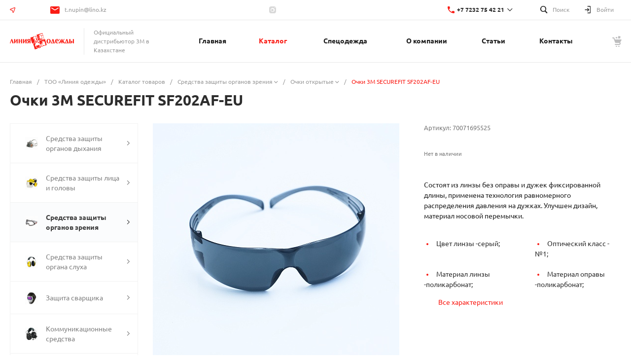

--- FILE ---
content_type: text/html; charset=UTF-8
request_url: https://lino.kz/catalog/ochki_otkrytye/7100112010/
body_size: 45063
content:
<!DOCTYPE html><html lang="ru"><head><title>Очки 3M SECUREFIT SF402AF-EU | СИЗ 3М</title><meta http-equiv="Content-Type" content="text/html; charset=UTF-8" /><meta name="keywords" content="Очки 3M, очки SECUREFIT, очки SF201AF-EU, SF402AF-EU, SF402AF-EU 3М" /><meta name="description" content="Состоят из линзы без оправы и дужек фиксированной длины, применена технология равномерного распределения давления на дужках. Улучшен дизайн, материал носовой перемычки." /><script data-skip-moving="true">(function(w, d, n) {var cl = "bx-core";var ht = d.documentElement;var htc = ht ? ht.className : undefined;if (htc === undefined || htc.indexOf(cl) !== -1){return;}var ua = n.userAgent;if (/(iPad;)|(iPhone;)/i.test(ua)){cl += " bx-ios";}else if (/Windows/i.test(ua)){cl += ' bx-win';}else if (/Macintosh/i.test(ua)){cl += " bx-mac";}else if (/Linux/i.test(ua) && !/Android/i.test(ua)){cl += " bx-linux";}else if (/Android/i.test(ua)){cl += " bx-android";}cl += (/(ipad|iphone|android|mobile|touch)/i.test(ua) ? " bx-touch" : " bx-no-touch");cl += w.devicePixelRatio && w.devicePixelRatio >= 2? " bx-retina": " bx-no-retina";var ieVersion = -1;if (/AppleWebKit/.test(ua)){cl += " bx-chrome";}else if ((ieVersion = getIeVersion()) > 0){cl += " bx-ie bx-ie" + ieVersion;if (ieVersion > 7 && ieVersion < 10 && !isDoctype()){cl += " bx-quirks";}}else if (/Opera/.test(ua)){cl += " bx-opera";}else if (/Gecko/.test(ua)){cl += " bx-firefox";}ht.className = htc ? htc + " " + cl : cl;function isDoctype(){if (d.compatMode){return d.compatMode == "CSS1Compat";}return d.documentElement && d.documentElement.clientHeight;}function getIeVersion(){if (/Opera/i.test(ua) || /Webkit/i.test(ua) || /Firefox/i.test(ua) || /Chrome/i.test(ua)){return -1;}var rv = -1;if (!!(w.MSStream) && !(w.ActiveXObject) && ("ActiveXObject" in w)){rv = 11;}else if (!!d.documentMode && d.documentMode >= 10){rv = 10;}else if (!!d.documentMode && d.documentMode >= 9){rv = 9;}else if (d.attachEvent && !/Opera/.test(ua)){rv = 8;}if (rv == -1 || rv == 8){var re;if (n.appName == "Microsoft Internet Explorer"){re = new RegExp("MSIE ([0-9]+[\.0-9]*)");if (re.exec(ua) != null){rv = parseFloat(RegExp.$1);}}else if (n.appName == "Netscape"){rv = 11;re = new RegExp("Trident/.*rv:([0-9]+[\.0-9]*)");if (re.exec(ua) != null){rv = parseFloat(RegExp.$1);}}}return rv;}})(window, document, navigator);</script><link href="/bitrix/js/main/core/css/core_uf.min.css?17418505415519" rel="stylesheet" /><link href="/bitrix/js/ui/design-tokens/dist/compatibility.min.css?1741850548397" rel="stylesheet" /><link href="/bitrix/js/ui/fonts/opensans/ui.font.opensans.min.css?17418505442320" rel="stylesheet" /><link href="/bitrix/js/main/popup/dist/main.popup.bundle.min.css?174185053725046" rel="stylesheet" /><link href="/bitrix/templates/universesite_s1/components/bitrix/catalog/catalog.1/style.css?17418506678418" rel="stylesheet" /><link href="/bitrix/templates/universesite_s1/components/bitrix/menu/vertical.1/style.css?17418506687331" rel="stylesheet" /><link href="/bitrix/templates/universesite_s1/components/bitrix/catalog.element/catalog.default.1/style.css?174185066842789" rel="stylesheet" /><link href="/bitrix/templates/universesite_s1/components/bitrix/catalog.product.subscribe/.default/style.css?17418506691029" rel="stylesheet" /><link href="/bitrix/templates/universesite_s1/components/bitrix/catalog.store.amount/.default/style.css?17418506692790" rel="stylesheet" /><link href="/bitrix/templates/universesite_s1/components/bitrix/system.auth.authorize/popup.1/style.css?17418506692027" rel="stylesheet" /><link href="/bitrix/templates/universesite_s1/css/bundle.min.css?1741850666525777" data-template-style="true" rel="stylesheet" /><link href="/bitrix/templates/universesite_s1/css/ed_style.min.css?17418506669605" data-template-style="true" rel="stylesheet" /><link href="/bitrix/templates/universesite_s1/components/intec.universe/sale.basket.small/notifications.1/style.css?17418506743565" data-template-style="true" rel="stylesheet" /><link href="/bitrix/templates/universesite_s1/components/intec.universe/widget/buttontop/style.css?1741850672445" data-template-style="true" rel="stylesheet" /><link href="/bitrix/templates/universesite_s1/components/intec.universe/main.header/template.1/style.css?17418506691394" data-template-style="true" rel="stylesheet" /><link href="/bitrix/templates/universesite_s1/components/intec.universe/main.header/template.1/templates/desktop/template.1/style.css?174185066955000" data-template-style="true" rel="stylesheet" /><link href="/bitrix/templates/universesite_s1/components/intec.regionality/regions.select/.default/style.css?17418506696250" data-template-style="true" rel="stylesheet" /><link href="/bitrix/templates/universesite_s1/components/bitrix/search.title/popup.1/style.css?17418506679207" data-template-style="true" rel="stylesheet" /><link href="/bitrix/templates/universesite_s1/components/intec.universe/main.header/template.1/bitrix/system.auth.form/panel/style.css?1741850669146" data-template-style="true" rel="stylesheet" /><link href="/bitrix/templates/universesite_s1/components/bitrix/menu/horizontal.1/style.css?174185066827991" data-template-style="true" rel="stylesheet" /><link href="/bitrix/templates/universesite_s1/components/intec.universe/sale.basket.small/icons.1/style.css?174185067411276" data-template-style="true" rel="stylesheet" /><link href="/bitrix/templates/universesite_s1/components/intec.universe/main.header/template.1/templates/fixed/template.1/style.css?17418506692927" data-template-style="true" rel="stylesheet" /><link href="/bitrix/templates/universesite_s1/components/bitrix/menu/popup.1/style.css?17418506686530" data-template-style="true" rel="stylesheet" /><link href="/bitrix/templates/universesite_s1/components/intec.universe/main.header/template.1/bitrix/system.auth.form/icons/style.css?1741850669626" data-template-style="true" rel="stylesheet" /><link href="/bitrix/templates/universesite_s1/components/intec.universe/main.header/template.1/templates/mobile/template.2/style.css?17418506693488" data-template-style="true" rel="stylesheet" /><link href="/bitrix/templates/universesite_s1/components/bitrix/menu/mobile.2/style.css?17418506688666" data-template-style="true" rel="stylesheet" /><link href="/bitrix/templates/universesite_s1/components/bitrix/search.title/input.1/style.css?17418506672207" data-template-style="true" rel="stylesheet" /><link href="/bitrix/templates/universesite_s1/components/bitrix/breadcrumb/.default/style.css?17418506693271" data-template-style="true" rel="stylesheet" /><link href="/bitrix/templates/universesite_s1/components/intec.universe/main.widget/contacts.1/style.css?17418506743437" data-template-style="true" rel="stylesheet" /><link href="/bitrix/templates/universesite_s1/components/bitrix/system.pagenavigation/.default/style.css?17418506692487" data-template-style="true" rel="stylesheet" /><link href="/bitrix/templates/universesite_s1/components/bitrix/map.yandex.view/.default/style.css?1741850669250" data-template-style="true" rel="stylesheet" /><link href="/bitrix/templates/universesite_s1/components/bitrix/map.yandex.system/.default/style.css?1741850669515" data-template-style="true" rel="stylesheet" /><link href="/bitrix/templates/universesite_s1/components/intec.universe/main.footer/template.1/style.css?17418506692078" data-template-style="true" rel="stylesheet" /><link href="/bitrix/templates/universesite_s1/components/bitrix/catalog.products.viewed/tile.1/style.css?17418506687965" data-template-style="true" rel="stylesheet" /><link href="/bitrix/templates/universesite_s1/components/intec.universe/main.footer/template.1/templates/template.1/style.css?17418506699616" data-template-style="true" rel="stylesheet" /><link href="/bitrix/templates/universesite_s1/components/bitrix/menu/columns.1/style.css?17418506683635" data-template-style="true" rel="stylesheet" /><link href="/bitrix/templates/universesite_s1/components/bitrix/search.title/input.3/style.css?17418506672234" data-template-style="true" rel="stylesheet" /><link href="/bitrix/templates/universesite_s1/components/intec.universe/widget/web.form.mdbuy/style.css?17418506721796" data-template-style="true" rel="stylesheet" /><style>@font-face {font-family: 'Ubuntu';font-weight: 300;font-style: normal;src: url('/upload/intec/constructor/fonts/121/121b8e79330f06a37a7d7d17368eef18.eot#iefix');src: url('/upload/intec/constructor/fonts/121/121b8e79330f06a37a7d7d17368eef18.eot#iefix') format('embedded-opentype'), url('/upload/intec/constructor/fonts/dec/decfefa3f1d82297748598faa731b36f.woff') format('woff'), url('/upload/intec/constructor/fonts/50b/50b43a09612208ec058209eeb3716876.ttf') format('truetype'); }@font-face {font-family: 'Ubuntu';font-weight: 300;font-style: italic;src: url('/upload/intec/constructor/fonts/119/119c6f774f46f3a3b86ddc24ee480b3f.eot#iefix');src: url('/upload/intec/constructor/fonts/119/119c6f774f46f3a3b86ddc24ee480b3f.eot#iefix') format('embedded-opentype'), url('/upload/intec/constructor/fonts/38a/38ae974d941c7f73b9d72563fa594e89.woff') format('woff'), url('/upload/intec/constructor/fonts/c7a/c7a4fb90e2bc8360ba2937a6db85d8bd.ttf') format('truetype'); }@font-face {font-family: 'Ubuntu';font-weight: 400;font-style: normal;src: url('/upload/intec/constructor/fonts/e92/e921500a63b8446096e5434c459ba77e.eot#iefix');src: url('/upload/intec/constructor/fonts/e92/e921500a63b8446096e5434c459ba77e.eot#iefix') format('embedded-opentype'), url('/upload/intec/constructor/fonts/5e1/5e14cdb41aafbcdf0161c2638b19e21c.woff') format('woff'), url('/upload/intec/constructor/fonts/f66/f66dd069f87258c49850ac5d7c4d012c.ttf') format('truetype'); }@font-face {font-family: 'Ubuntu';font-weight: 400;font-style: italic;src: url('/upload/intec/constructor/fonts/85b/85b3a078aacdf9025e26cfb1ce328fb4.eot#iefix');src: url('/upload/intec/constructor/fonts/85b/85b3a078aacdf9025e26cfb1ce328fb4.eot#iefix') format('embedded-opentype'), url('/upload/intec/constructor/fonts/e12/e126df8440ce1ebf0ce71cdf122096a4.woff') format('woff'), url('/upload/intec/constructor/fonts/86b/86bcc6180f7c9e345d821a4636e48a89.ttf') format('truetype'); }@font-face {font-family: 'Ubuntu';font-weight: 500;font-style: normal;src: url('/upload/intec/constructor/fonts/841/841154ca7674dcc9999e376987d88ec9.eot#iefix');src: url('/upload/intec/constructor/fonts/841/841154ca7674dcc9999e376987d88ec9.eot#iefix') format('embedded-opentype'), url('/upload/intec/constructor/fonts/c62/c6235f5f9846f6c302382765fc43a20c.woff') format('woff'), url('/upload/intec/constructor/fonts/b2b/b2bd43b2c510c6fed7c2d4076d6cd074.ttf') format('truetype'); }@font-face {font-family: 'Ubuntu';font-weight: 500;font-style: italic;src: url('/upload/intec/constructor/fonts/09f/09fef922917c5a8affc5745a06de1dc1.eot#iefix');src: url('/upload/intec/constructor/fonts/09f/09fef922917c5a8affc5745a06de1dc1.eot#iefix') format('embedded-opentype'), url('/upload/intec/constructor/fonts/305/305b0d672bb8dcdfa8076c3a532999e5.woff') format('woff'), url('/upload/intec/constructor/fonts/f9d/f9d8e4bb2dad5b56d05daea9c9972832.ttf') format('truetype'); }@font-face {font-family: 'Ubuntu';font-weight: 600;font-style: normal;src: url('/upload/intec/constructor/fonts/d16/d16e4e0a451afcb89fbe93e9946e2eb1.eot#iefix');src: url('/upload/intec/constructor/fonts/d16/d16e4e0a451afcb89fbe93e9946e2eb1.eot#iefix') format('embedded-opentype'), url('/upload/intec/constructor/fonts/702/7020218394210ba428b969f2f75079eb.woff') format('woff'), url('/upload/intec/constructor/fonts/09f/09f53476197cf88fd85fdce4a64c71ab.ttf') format('truetype'); }@font-face {font-family: 'Ubuntu';font-weight: 600;font-style: italic;src: url('/upload/intec/constructor/fonts/4d0/4d024b36624b93155d9dce0b250f7b8d.eot#iefix');src: url('/upload/intec/constructor/fonts/4d0/4d024b36624b93155d9dce0b250f7b8d.eot#iefix') format('embedded-opentype'), url('/upload/intec/constructor/fonts/cb5/cb5997fdbc3b21cacc861050a3007ffd.woff') format('woff'), url('/upload/intec/constructor/fonts/c3f/c3f4beb5c86f7b9a299d03db0f07b336.ttf') format('truetype'); }</style><style>.intec-cl-text {
color: #fa1b14 !important; }
.intec-cl-text-active:active {
color: #fa1b14 !important; }
.intec-cl-text-active.active {
color: #fa1b14 !important; }
.intec-cl-text-focus:focus {
color: #fa1b14 !important; }
.intec-cl-text-hover:hover {
color: #fa1b14 !important; }
.intec-cl-background {
background-color: #fa1b14 !important;
fill: #fa1b14 !important; }
.intec-cl-background-active:active {
background-color: #fa1b14 !important;
fill: #fa1b14 !important; }
.intec-cl-background-focus:focus {
background-color: #fa1b14 !important;
fill: #fa1b14 !important; }
.intec-cl-background-hover:hover {
background-color: #fa1b14 !important;
fill: #fa1b14 !important; }
.intec-cl-background-dark {
background-color: #d60b05 !important;
fill: #d60b05 !important; }
.intec-cl-background-dark-active:active {
background-color: #d60b05 !important;
fill: #d60b05 !important; }
.intec-cl-background-dark-focus:focus {
background-color: #d60b05 !important;
fill: #d60b05 !important; }
.intec-cl-background-dark-hover:hover {
background-color: #d60b05 !important;
fill: #d60b05 !important; }
.intec-cl-background-light {
background-color: #fb4b46 !important;
fill: #fb4b46 !important; }
.intec-cl-background-light-active:active {
background-color: #fb4b46 !important;
fill: #fb4b46 !important; }
.intec-cl-background-light-focus:focus {
background-color: #fb4b46 !important;
fill: #fb4b46 !important; }
.intec-cl-background-light-hover:hover {
background-color: #fb4b46 !important;
fill: #fb4b46 !important; }
.intec-cl-background-light-40 {
background-color: #fedddc !important;
fill: #fedddc !important; }
.intec-cl-background-light-40-active:active {
background-color: #fedddc !important;
fill: #fedddc !important; }
.intec-cl-background-light-40-focus:focus {
background-color: #fedddc !important;
fill: #fedddc !important; }
.intec-cl-background-light-40-hover:hover {
background-color: #fedddc !important;
fill: #fedddc !important; }
.intec-cl-border {
border-color: #fa1b14 !important; }
.intec-cl-border-light {
border-color: #fb4b46 !important; }
.intec-cl-border-active:active {
border-color: #fa1b14 !important; }
.intec-cl-border-focus:focus {
border-color: #fa1b14 !important; }
.intec-cl-border-hover:hover {
border-color: #fa1b14 !important; }
.intec-cl-border-light-hover:hover {
border-color: #fb4b46 !important; }
.intec-cl-text-light {
color: #fb4b46 !important; }
.intec-cl-text-light-active:active {
color: #fb4b46 !important; }
.intec-cl-text-light-focus:focus {
color: #fb4b46 !important; }
.intec-cl-text-light-hover:hover {
color: #fb4b46 !important; }
.intec-cl-text-dark {
color: #d60b05 !important; }
.intec-cl-text-dark-active:active {
color: #d60b05 !important; }
.intec-cl-text-dark-focus:focus {
color: #d60b05 !important; }
.intec-cl-text-dark-hover:hover {
color: #d60b05 !important; }
.intec-cl-background-light {
background-color: #fb4b46 !important;
fill: #fb4b46 !important; }
.intec-cl-background-light-active:active {
background-color: #fb4b46 !important; }
.intec-cl-background-light-focus:focus {
background-color: #fb4b46 !important; }
.intec-cl-background-light-hover:hover {
background-color: #fb4b46 !important; }
.intec-cl-svg svg {
fill: #fa1b14 !important;
stroke: #fa1b14 !important; }
.intec-cl-svg-path-fill svg path {
fill: #fa1b14 !important; }
.intec-cl-svg-path-fill-hover:hover svg path {
fill: #fa1b14 !important; }
.intec-cl-svg-path-stroke svg path {
stroke: #fa1b14 !important; }
.intec-cl-svg-path-stroke-hover:hover svg path {
stroke: #fa1b14 !important; }
.intec-content {
max-width: 1384px; }
.intec-content .intec-content.intec-content-primary {
max-width: 1384px; }
html {
font-size: 14px;
font-family: "Ubuntu", sans-serif; }
.intec-image-effect:hover {
opacity: 1;
-webkit-animation: intec-image-effect-flash 1.5s;
animation: intec-image-effect-flash 1.5s; }
@-webkit-keyframes intec-image-effect-flash {
0% {
opacity: 0.4; }
100% {
opacity: 1; } }
@keyframes intec-image-effect-flash {
0% {
opacity: 0.4; }
100% {
opacity: 1; } }
.intec-ui.intec-ui-control-alert.intec-ui-scheme-current {
color: #fa1b14;
background-color: #ffeceb;
border-color: #fed8d7; }
.intec-ui.intec-ui-control-button.intec-ui-scheme-current {
border-color: #fa1b14;
background-color: #fa1b14;
color: #fff; }
.intec-ui.intec-ui-control-button.intec-ui-scheme-current.intec-ui-mod-transparent {
background-color: transparent;
color: #fa1b14; }
.intec-ui.intec-ui-control-button.intec-ui-scheme-current:hover, .intec-ui.intec-ui-control-button.intec-ui-scheme-current.intec-ui-state-hover, .intec-ui.intec-ui-control-button.intec-ui-scheme-current[data-ui-state="hover"] {
border-color: #fb4b46;
background-color: #fb4b46;
color: #fff; }
.intec-ui.intec-ui-control-button.intec-ui-scheme-current:focus, .intec-ui.intec-ui-control-button.intec-ui-scheme-current.intec-ui-state-focus, .intec-ui.intec-ui-control-button.intec-ui-scheme-current[data-ui-state="focus"] {
border-color: #fb4b46;
background-color: #fb4b46;
color: #fff; }
.intec-ui.intec-ui-control-button.intec-ui-scheme-current:active, .intec-ui.intec-ui-control-button.intec-ui-scheme-current.intec-ui-state-active, .intec-ui.intec-ui-control-button.intec-ui-scheme-current[data-ui-state="active"] {
border-color: #d60b05;
background-color: #d60b05;
color: #fff; }
.intec-ui.intec-ui-control-button.intec-ui-scheme-current:disabled, .intec-ui.intec-ui-control-button.intec-ui-scheme-current.intec-ui-state-disabled, .intec-ui.intec-ui-control-button.intec-ui-scheme-current[data-ui-state="disabled"] {
border-color: #a50803;
background-color: #a50803;
color: #fff; }
.intec-ui.intec-ui-control-button.intec-ui-scheme-current.intec-ui-mod-link {
color: #5f5f5f;
border-color: transparent;
background-color: transparent; }
.intec-ui.intec-ui-control-button.intec-ui-scheme-current.intec-ui-mod-link:hover, .intec-ui.intec-ui-control-button.intec-ui-scheme-current.intec-ui-mod-link.intec-ui-state-hover, .intec-ui.intec-ui-control-button.intec-ui-scheme-current.intec-ui-mod-link[data-ui-state="hover"] {
color: #fb4b46; }
.intec-ui.intec-ui-control-button.intec-ui-scheme-current.intec-ui-mod-link:focus, .intec-ui.intec-ui-control-button.intec-ui-scheme-current.intec-ui-mod-link.intec-ui-state-focus, .intec-ui.intec-ui-control-button.intec-ui-scheme-current.intec-ui-mod-link[data-ui-state="focus"] {
color: #fb4b46; }
.intec-ui.intec-ui-control-button.intec-ui-scheme-current.intec-ui-mod-link:active, .intec-ui.intec-ui-control-button.intec-ui-scheme-current.intec-ui-mod-link.intec-ui-state-active, .intec-ui.intec-ui-control-button.intec-ui-scheme-current.intec-ui-mod-link[data-ui-state="active"] {
color: #d60b05; }
.intec-ui.intec-ui-control-button.intec-ui-scheme-current.intec-ui-mod-link:disabled, .intec-ui.intec-ui-control-button.intec-ui-scheme-current.intec-ui-mod-link.intec-ui-state-disabled, .intec-ui.intec-ui-control-button.intec-ui-scheme-current.intec-ui-mod-link[data-ui-state="disabled"] {
color: #9f9f9f; }
.intec-ui.intec-ui-control-checkbox.intec-ui-scheme-current.intec-ui-scheme-current .intec-ui-part-selector:before, .intec-ui.intec-ui-control-radiobox.intec-ui-scheme-current.intec-ui-scheme-current .intec-ui-part-selector:before, .intec-ui.intec-ui-control-switch.intec-ui-scheme-current.intec-ui-scheme-current .intec-ui-part-selector:before {
background-color: #fff;
color: #fff; }
.intec-ui.intec-ui-control-checkbox.intec-ui-scheme-current.intec-ui-scheme-current input:checked + .intec-ui-part-selector, .intec-ui.intec-ui-control-radiobox.intec-ui-scheme-current.intec-ui-scheme-current input:checked + .intec-ui-part-selector, .intec-ui.intec-ui-control-switch.intec-ui-scheme-current.intec-ui-scheme-current input:checked + .intec-ui-part-selector, .intec-ui.intec-ui-control-checkbox.intec-ui-scheme-current.intec-ui-scheme-current.intec-ui-state-checked .intec-ui-part-selector, .intec-ui.intec-ui-control-radiobox.intec-ui-scheme-current.intec-ui-scheme-current.intec-ui-state-checked .intec-ui-part-selector, .intec-ui.intec-ui-control-switch.intec-ui-scheme-current.intec-ui-scheme-current.intec-ui-state-checked .intec-ui-part-selector, .intec-ui.intec-ui-control-checkbox.intec-ui-scheme-current.intec-ui-scheme-current[data-ui-state="checked"] .intec-ui-part-selector, .intec-ui.intec-ui-control-radiobox.intec-ui-scheme-current.intec-ui-scheme-current[data-ui-state="checked"] .intec-ui-part-selector, .intec-ui.intec-ui-control-switch.intec-ui-scheme-current.intec-ui-scheme-current[data-ui-state="checked"] .intec-ui-part-selector {
border-color: #fa1b14;
background-color: #fa1b14; }
.intec-ui.intec-ui-control-checkbox.intec-ui-scheme-current.intec-ui-scheme-current input:checked + .intec-ui-part-selector:before, .intec-ui.intec-ui-control-radiobox.intec-ui-scheme-current.intec-ui-scheme-current input:checked + .intec-ui-part-selector:before, .intec-ui.intec-ui-control-switch.intec-ui-scheme-current.intec-ui-scheme-current input:checked + .intec-ui-part-selector:before, .intec-ui.intec-ui-control-checkbox.intec-ui-scheme-current.intec-ui-scheme-current.intec-ui-state-checked .intec-ui-part-selector:before, .intec-ui.intec-ui-control-radiobox.intec-ui-scheme-current.intec-ui-scheme-current.intec-ui-state-checked .intec-ui-part-selector:before, .intec-ui.intec-ui-control-switch.intec-ui-scheme-current.intec-ui-scheme-current.intec-ui-state-checked .intec-ui-part-selector:before, .intec-ui.intec-ui-control-checkbox.intec-ui-scheme-current.intec-ui-scheme-current[data-ui-state="checked"] .intec-ui-part-selector:before, .intec-ui.intec-ui-control-radiobox.intec-ui-scheme-current.intec-ui-scheme-current[data-ui-state="checked"] .intec-ui-part-selector:before, .intec-ui.intec-ui-control-switch.intec-ui-scheme-current.intec-ui-scheme-current[data-ui-state="checked"] .intec-ui-part-selector:before {
background-color: #fff;
color: #fff; }
.intec-ui.intec-ui-control-checkbox.intec-ui-scheme-current.intec-ui-scheme-current:hover .intec-ui-part-selector, .intec-ui.intec-ui-control-radiobox.intec-ui-scheme-current.intec-ui-scheme-current:hover .intec-ui-part-selector, .intec-ui.intec-ui-control-switch.intec-ui-scheme-current.intec-ui-scheme-current:hover .intec-ui-part-selector, .intec-ui.intec-ui-control-checkbox.intec-ui-scheme-current.intec-ui-scheme-current.intec-ui-state-hover .intec-ui-part-selector, .intec-ui.intec-ui-control-radiobox.intec-ui-scheme-current.intec-ui-scheme-current.intec-ui-state-hover .intec-ui-part-selector, .intec-ui.intec-ui-control-switch.intec-ui-scheme-current.intec-ui-scheme-current.intec-ui-state-hover .intec-ui-part-selector, .intec-ui.intec-ui-control-checkbox.intec-ui-scheme-current.intec-ui-scheme-current[data-ui-state="hover"] .intec-ui-part-selector, .intec-ui.intec-ui-control-radiobox.intec-ui-scheme-current.intec-ui-scheme-current[data-ui-state="hover"] .intec-ui-part-selector, .intec-ui.intec-ui-control-switch.intec-ui-scheme-current.intec-ui-scheme-current[data-ui-state="hover"] .intec-ui-part-selector {
border-color: #fb4b46;
background-color: #fb4b46; }
.intec-ui.intec-ui-control-checkbox.intec-ui-scheme-current.intec-ui-scheme-current:hover .intec-ui-part-selector:before, .intec-ui.intec-ui-control-radiobox.intec-ui-scheme-current.intec-ui-scheme-current:hover .intec-ui-part-selector:before, .intec-ui.intec-ui-control-switch.intec-ui-scheme-current.intec-ui-scheme-current:hover .intec-ui-part-selector:before, .intec-ui.intec-ui-control-checkbox.intec-ui-scheme-current.intec-ui-scheme-current.intec-ui-state-hover .intec-ui-part-selector:before, .intec-ui.intec-ui-control-radiobox.intec-ui-scheme-current.intec-ui-scheme-current.intec-ui-state-hover .intec-ui-part-selector:before, .intec-ui.intec-ui-control-switch.intec-ui-scheme-current.intec-ui-scheme-current.intec-ui-state-hover .intec-ui-part-selector:before, .intec-ui.intec-ui-control-checkbox.intec-ui-scheme-current.intec-ui-scheme-current[data-ui-state="hover"] .intec-ui-part-selector:before, .intec-ui.intec-ui-control-radiobox.intec-ui-scheme-current.intec-ui-scheme-current[data-ui-state="hover"] .intec-ui-part-selector:before, .intec-ui.intec-ui-control-switch.intec-ui-scheme-current.intec-ui-scheme-current[data-ui-state="hover"] .intec-ui-part-selector:before {
background-color: #fff;
color: #fff; }
.intec-ui.intec-ui-control-checkbox.intec-ui-scheme-current.intec-ui-scheme-current input:focus + .intec-ui-part-selector, .intec-ui.intec-ui-control-radiobox.intec-ui-scheme-current.intec-ui-scheme-current input:focus + .intec-ui-part-selector, .intec-ui.intec-ui-control-switch.intec-ui-scheme-current.intec-ui-scheme-current input:focus + .intec-ui-part-selector, .intec-ui.intec-ui-control-checkbox.intec-ui-scheme-current.intec-ui-scheme-current.intec-ui-state-focus .intec-ui-part-selector, .intec-ui.intec-ui-control-radiobox.intec-ui-scheme-current.intec-ui-scheme-current.intec-ui-state-focus .intec-ui-part-selector, .intec-ui.intec-ui-control-switch.intec-ui-scheme-current.intec-ui-scheme-current.intec-ui-state-focus .intec-ui-part-selector, .intec-ui.intec-ui-control-checkbox.intec-ui-scheme-current.intec-ui-scheme-current[data-ui-state="focus"] .intec-ui-part-selector, .intec-ui.intec-ui-control-radiobox.intec-ui-scheme-current.intec-ui-scheme-current[data-ui-state="focus"] .intec-ui-part-selector, .intec-ui.intec-ui-control-switch.intec-ui-scheme-current.intec-ui-scheme-current[data-ui-state="focus"] .intec-ui-part-selector {
border-color: #fb4b46;
background-color: #fb4b46; }
.intec-ui.intec-ui-control-checkbox.intec-ui-scheme-current.intec-ui-scheme-current input:focus + .intec-ui-part-selector:before, .intec-ui.intec-ui-control-radiobox.intec-ui-scheme-current.intec-ui-scheme-current input:focus + .intec-ui-part-selector:before, .intec-ui.intec-ui-control-switch.intec-ui-scheme-current.intec-ui-scheme-current input:focus + .intec-ui-part-selector:before, .intec-ui.intec-ui-control-checkbox.intec-ui-scheme-current.intec-ui-scheme-current.intec-ui-state-focus .intec-ui-part-selector:before, .intec-ui.intec-ui-control-radiobox.intec-ui-scheme-current.intec-ui-scheme-current.intec-ui-state-focus .intec-ui-part-selector:before, .intec-ui.intec-ui-control-switch.intec-ui-scheme-current.intec-ui-scheme-current.intec-ui-state-focus .intec-ui-part-selector:before, .intec-ui.intec-ui-control-checkbox.intec-ui-scheme-current.intec-ui-scheme-current[data-ui-state="focus"] .intec-ui-part-selector:before, .intec-ui.intec-ui-control-radiobox.intec-ui-scheme-current.intec-ui-scheme-current[data-ui-state="focus"] .intec-ui-part-selector:before, .intec-ui.intec-ui-control-switch.intec-ui-scheme-current.intec-ui-scheme-current[data-ui-state="focus"] .intec-ui-part-selector:before {
background-color: #fff;
color: #fff; }
.intec-ui.intec-ui-control-checkbox.intec-ui-scheme-current.intec-ui-scheme-current:active .intec-ui-part-selector, .intec-ui.intec-ui-control-radiobox.intec-ui-scheme-current.intec-ui-scheme-current:active .intec-ui-part-selector, .intec-ui.intec-ui-control-switch.intec-ui-scheme-current.intec-ui-scheme-current:active .intec-ui-part-selector, .intec-ui.intec-ui-control-checkbox.intec-ui-scheme-current.intec-ui-scheme-current.intec-ui-state-active .intec-ui-part-selector, .intec-ui.intec-ui-control-radiobox.intec-ui-scheme-current.intec-ui-scheme-current.intec-ui-state-active .intec-ui-part-selector, .intec-ui.intec-ui-control-switch.intec-ui-scheme-current.intec-ui-scheme-current.intec-ui-state-active .intec-ui-part-selector, .intec-ui.intec-ui-control-checkbox.intec-ui-scheme-current.intec-ui-scheme-current[data-ui-state="active"] .intec-ui-part-selector, .intec-ui.intec-ui-control-radiobox.intec-ui-scheme-current.intec-ui-scheme-current[data-ui-state="active"] .intec-ui-part-selector, .intec-ui.intec-ui-control-switch.intec-ui-scheme-current.intec-ui-scheme-current[data-ui-state="active"] .intec-ui-part-selector {
border-color: #d60b05;
background-color: #d60b05; }
.intec-ui.intec-ui-control-checkbox.intec-ui-scheme-current.intec-ui-scheme-current:active .intec-ui-part-selector:before, .intec-ui.intec-ui-control-radiobox.intec-ui-scheme-current.intec-ui-scheme-current:active .intec-ui-part-selector:before, .intec-ui.intec-ui-control-switch.intec-ui-scheme-current.intec-ui-scheme-current:active .intec-ui-part-selector:before, .intec-ui.intec-ui-control-checkbox.intec-ui-scheme-current.intec-ui-scheme-current.intec-ui-state-active .intec-ui-part-selector:before, .intec-ui.intec-ui-control-radiobox.intec-ui-scheme-current.intec-ui-scheme-current.intec-ui-state-active .intec-ui-part-selector:before, .intec-ui.intec-ui-control-switch.intec-ui-scheme-current.intec-ui-scheme-current.intec-ui-state-active .intec-ui-part-selector:before, .intec-ui.intec-ui-control-checkbox.intec-ui-scheme-current.intec-ui-scheme-current[data-ui-state="active"] .intec-ui-part-selector:before, .intec-ui.intec-ui-control-radiobox.intec-ui-scheme-current.intec-ui-scheme-current[data-ui-state="active"] .intec-ui-part-selector:before, .intec-ui.intec-ui-control-switch.intec-ui-scheme-current.intec-ui-scheme-current[data-ui-state="active"] .intec-ui-part-selector:before {
background-color: #fff;
color: #fff; }
.intec-ui.intec-ui-control-numeric.intec-ui-scheme-current .intec-ui-part-increment:hover, .intec-ui.intec-ui-control-numeric.intec-ui-scheme-current .intec-ui-part-decrement:hover {
color: #fa1b14 !important; }
.intec-ui.intec-ui-control-tabs.intec-ui-scheme-current .intec-ui-part-tab:hover, .intec-ui.intec-ui-control-tabs.intec-ui-scheme-current .intec-ui-part-tab[data-active="true"] {
border-color: #fa1b14; }
.intec-ui.intec-ui-control-tabs.intec-ui-view-1.intec-ui-scheme-current .intec-ui-part-tab[data-active="true"] {
color: #fa1b14; }
.intec-ui.intec-ui-control-tabs.intec-ui-view-1.intec-ui-scheme-current .intec-ui-part-tab[data-active="true"] *:after {
background-color: #fa1b14; }
.intec-ui.intec-ui-control-tabs.intec-ui-view-2.intec-ui-scheme-current .intec-ui-part-tab:hover, .intec-ui.intec-ui-control-tabs.intec-ui-view-2.intec-ui-scheme-current .intec-ui-part-tab[data-active="true"] {
background-color: #fa1b14; }
.intec-ui.intec-ui-control-tabs.intec-ui-view-2.intec-ui-scheme-current .intec-ui-part-tab[data-active="true"] {
-webkit-box-shadow: 0 6px 18px rgba(250, 27, 20, 0.42);
-moz-box-shadow: 0 6px 18px rgba(250, 27, 20, 0.42);
box-shadow: 0 6px 18px rgba(250, 27, 20, 0.42); }
.intec-ui-markup-text, [data-ui-markup="text"] {
font-size: 14px; }
a, [data-ui-markup="a"], .intec-ui-markup-a {
color: #fa1b14; }
a:hover, [data-ui-markup="a"]:hover, .intec-ui-markup-a:hover, a:focus, [data-ui-markup="a"]:focus, .intec-ui-markup-a:focus {
color: #fb4b46; }
a:hover.intec-ui-mod-dashed, [data-ui-markup="a"]:hover.intec-ui-mod-dashed, .intec-ui-markup-a:hover.intec-ui-mod-dashed, a:focus.intec-ui-mod-dashed, [data-ui-markup="a"]:focus.intec-ui-mod-dashed, .intec-ui-markup-a:focus.intec-ui-mod-dashed, a:hover.intec-ui-mod-dotted, [data-ui-markup="a"]:hover.intec-ui-mod-dotted, .intec-ui-markup-a:hover.intec-ui-mod-dotted, a:focus.intec-ui-mod-dotted, [data-ui-markup="a"]:focus.intec-ui-mod-dotted, .intec-ui-markup-a:focus.intec-ui-mod-dotted {
border-color: #fb4b46; }
a:active, [data-ui-markup="a"]:active, .intec-ui-markup-a:active {
color: #d60b05; }
a:active.intec-ui-mod-dashed, [data-ui-markup="a"]:active.intec-ui-mod-dashed, .intec-ui-markup-a:active.intec-ui-mod-dashed, a:active.intec-ui-mod-dotted, [data-ui-markup="a"]:active.intec-ui-mod-dotted, .intec-ui-markup-a:active.intec-ui-mod-dotted {
border-color: #d60b05; }
blockquote:before, [data-ui-markup="blockquote"]:before, .intec-ui-markup-blockquote:before {
background-color: #fa1b14; }
ul > li:before, [data-ui-markup="ul"] > [data-ui-markup="li"]:before, .intec-ui-markup-ul > .intec-ui-markup-li:before {
color: #fa1b14; }
ol > li:before, [data-ui-markup="ol"] > [data-ui-markup="li"]:before, .intec-ui-markup-ol > .intec-ui-markup-li:before {
color: #fa1b14; }</style><style>.ns-bitrix.c-menu.c-menu-horizontal-1 .menu-item.menu-item-default .menu-submenu .menu-submenu-item:hover > .menu-submenu-item-text, .ns-bitrix.c-menu.c-menu-horizontal-2 .menu-item .menu-submenu .menu-submenu-item:hover > .menu-submenu-item-text, .c-header.c-header-template-1 .widget-view.widget-view-desktop .widget-view-desktop-1 .widget-container-menu .ns-bitrix.c-menu.c-menu-horizontal-1 .menu-item:hover .menu-item-text-wrapper, .c-header.c-header-template-1 .widget-view.widget-view-desktop .widget-view-desktop-1 .widget-container-menu .ns-bitrix.c-menu.c-menu-horizontal-1 .menu-item.menu-item-active .menu-item-text-wrapper, .c-header.c-header-template-1 .widget-view.widget-view-desktop .widget-view-desktop-7 .widget-menu .ns-bitrix.c-menu.c-menu-horizontal-1 .menu-item:hover .menu-item-text-wrapper, .c-header.c-header-template-1 .widget-view.widget-view-desktop .widget-view-desktop-7 .widget-menu .ns-bitrix.c-menu.c-menu-horizontal-1 .menu-item.menu-item-active .menu-item-text-wrapper, .c-header.c-header-template-1 .widget-view.widget-view-desktop .widget-view-desktop-9 .widget-container-menu .ns-bitrix.c-menu.c-menu-horizontal-1 .menu-item:hover .menu-item-text-wrapper, .c-header.c-header-template-1 .widget-view.widget-view-desktop .widget-view-desktop-9 .widget-container-menu .ns-bitrix.c-menu.c-menu-horizontal-1 .menu-item.menu-item-active .menu-item-text-wrapper, .c-header.c-header-template-1 .widget-view.widget-view-fixed .widget-menu .ns-bitrix.c-menu.c-menu-horizontal-1 .menu-wrapper .menu-item:hover .menu-item-text-wrapper, .c-header.c-header-template-1 .widget-view.widget-view-fixed .widget-menu .ns-bitrix.c-menu.c-menu-horizontal-1 .menu-wrapper .menu-item.menu-item-active .menu-item-text-wrapper {
color: #fa1b14 !important; }
.ns-bitrix.c-catalog-section.c-catalog-section-catalog-list-1 .catalog-section-item-purchase-button.catalog-section-item-purchase-button-add[data-basket-state="processing"], .ns-bitrix.c-catalog-section.c-catalog-section-catalog-text-1 .catalog-section-item-purchase-button.catalog-section-item-purchase-button-add[data-basket-state="processing"], .ns-bitrix.c-catalog-element.c-catalog-element-catalog-default-1 .catalog-element-property:before, .ns-bitrix.c-sale-order-ajax.c-sale-order-ajax-simple-1 .radio-inline:hover label:before, .ns-bitrix.c-sale-order-ajax.c-sale-order-ajax-simple-1 .radio-inline.radio-inline-checked label:before, .ns-bitrix.c-sale-order-ajax.c-sale-order-ajax-simple-1 .bx-sls .quick-location-tag, .ns-bitrix.c-sale-order-ajax.c-sale-order-ajax-simple-1 .bx-slst .quick-location-tag, .ns-bitrix.c-sale-order-ajax.c-sale-order-ajax-simple-1 .bx-soa-pp-item-container .bx-soa-pp-company:hover .bx-soa-pp-company-graf-container, .ns-bitrix.c-sale-order-ajax.c-sale-order-ajax-simple-1 .bx-soa-pp-item-container .bx-soa-pp-company.bx-selected .bx-soa-pp-company-graf-container, .ns-intec-universe.c-tags-list.c-tags-list-default .tags-list-item input[type=checkbox]:checked + .tags-list-item-button, .ns-intec-universe.c-tags-list.c-tags-list-default .tags-list-item-button:hover {
background: #fa1b14 !important; }
.ns-bitrix.c-catalog-element.c-catalog-element-catalog-default-1 .catalog-element-gallery-preview[data-active=true], .ns-bitrix.c-catalog-element.c-catalog-element-catalog-default-1 .catalog-element-tab a:hover, .ns-bitrix.c-catalog-element.c-catalog-element-catalog-default-1 .catalog-element-tab a:focus, .ns-bitrix.c-catalog-element.c-catalog-element-catalog-default-1 .catalog-element-tab a:active, .ns-bitrix.c-catalog-element.c-catalog-element-catalog-default-1 .catalog-element-tab.active a, .ns-bitrix.c-catalog-element.c-catalog-element-catalog-default-2 .catalog-element-tab a:hover, .ns-bitrix.c-catalog-element.c-catalog-element-catalog-default-2 .catalog-element-tab a:focus, .ns-bitrix.c-catalog-element.c-catalog-element-catalog-default-2 .catalog-element-tab a:active, .ns-bitrix.c-catalog-element.c-catalog-element-catalog-default-2 .catalog-element-tab.active a, .ns-bitrix.c-sale-order-ajax.c-sale-order-ajax-simple-1 .radio-inline:hover label:before, .ns-bitrix.c-sale-order-ajax.c-sale-order-ajax-simple-1 .radio-inline.radio-inline-checked label:before, .ns-bitrix.c-sale-order-ajax.c-sale-order-ajax-simple-1 .bx-soa-pp-item-container .bx-soa-pp-company:hover .bx-soa-pp-company-graf-container, .ns-bitrix.c-sale-order-ajax.c-sale-order-ajax-simple-1 .bx-soa-pp-item-container .bx-soa-pp-company.bx-selected .bx-soa-pp-company-graf-container, .c-smart-filter.c-smart-filter-horizontal-2 [data-property-type=checkbox-picture] .smart-filter-property-value input:checked + .smart-filter-property-value-picture-wrap, .c-smart-filter.c-smart-filter-horizontal-2 [data-property-type=checkbox-text-picture] .smart-filter-property-value input:checked + .smart-filter-property-value-picture-wrap {
border-color: #fa1b14 !important; }
.ns-bitrix.c-catalog-section.c-catalog-section-catalog-tile-1 .catalog-section-item-purchase-button.catalog-section-item-purchase-button-add[data-basket-state="processing"], .ns-bitrix.c-sale-order-ajax.c-sale-order-ajax-simple-1 .bx-sls .quick-location-tag:hover, .ns-bitrix.c-sale-order-ajax.c-sale-order-ajax-simple-1 .bx-slst .quick-location-tag:hover {
background: #fb4b46 !important; }
/** Old **/
.sale-icons a.sale-icons-item:hover .sale-icons-icon, .sale-icons a.sale-icons-item.hover .sale-icons-icon, .sale-icons a.sale-icons-item:active .sale-icons-icon, .sale-icons a.sale-icons-item.active .sale-icons-icon, .intec-sections-tile > div:hover .intec-section-name, .menu.menu-horizontal .menu-item.menu-item-default .menu-submenu .menu-submenu-item:hover > .menu-submenu-item-text, .widget-catalog-categories .widget-catalog-categories-tabs .widget-catalog-categories-tab a:hover, .widget-catalog-categories .widget-catalog-categories-tabs .widget-catalog-categories-tab.active a, .c-widget.c-widget-products-1 .widget-tab:hover .widget-tab-text, .c-widget.c-widget-products-1 .widget-tab.active .widget-tab-text, .widget-catalog-categories .widget-catalog-categories-desktop .widget-catalog-categories-navigation .widget-catalog-categories-navigation-next:hover, .widget-catalog-categories .widget-catalog-categories-desktop .widget-catalog-categories-navigation .widget-catalog-categories-navigation-previous:hover, .widget-reviews .widget-reviews-view.widget-reviews-view-slider .widget-reviews-navigation .widget-reviews-navigation-next:hover, .widget-reviews .widget-reviews-view.widget-reviews-view-slider .widget-reviews-navigation .widget-reviews-navigation-previous:hover, .widget-news .widget-news-view.widget-news-view-extend .widget-news-navigation .widget-news-navigation-next:hover, .widget-news .widget-news-view.widget-news-view-extend .widget-news-navigation .widget-news-navigation-previous:hover, .footer-menu a.child-link.active, .bx-filter .bx-filter-popup-result a, .intec-sections-list .intec-section-name:hover, .intec-sections-list .intec-subsection:hover, .intec-sections-list .intec-subsection:hover span, .intec-catalog-section-tile .price-block .element-buys, .intec-catalog-section .element-properties li, .intec-item-detail .show-all-characteristics, .contacts .contacts-offices .contacts-office .contacts-information-section.contacts-contacts .contacts-email a:hover .active.widget-reviews .widget-reviews-mobile .widget-reviews-view.widget-reviews-view-blocks-2 .widget-reviews-item .widget-reviews-item-header .widget-reviews-item-name, .bx_compare .table_compare table tr td a, .news-list-filter .news-list-filter-button.news-list-filter-button-active, .news-list-filter .news-list-filter-button:hover, .bx_ordercart .bx_ordercart_order_table_container tbody td.control .delay-item:hover, .bx_ordercart .bx_ordercart_order_table_container tbody td.control .to-cart-item:hover, .bx-soa-editstep, .bx-soa-item-title a, .subscribe-block .email-block-subscribe .subscribe-info:before, .project .project-services .project-service .project-service-information .project-service-name, .widget-reviews .widget-reviews-mobile .widget-reviews-view.widget-reviews-view-blocks-2 .widget-reviews-item .widget-reviews-item-header .widget-reviews-item-name, .intec-certificates.desktop-template.template-tiles .intec-certificates_item:hover .intec-certificates_name, .intec-sections-tile-1 > div:hover .intec-section-name, .intec-certificates.desktop-template.template-tiles .intec-certificates_item:hover .intec-certificates_name, .header .header-desktop .header-content .header-content-menu .menu.menu-horizontal .menu-wrapper .menu-item:hover .menu-item-text .menu-item-text-wrapper, .header .header-desktop .header-content .header-content-menu .menu.menu-horizontal .menu-wrapper .menu-item.menu-item-active .menu-item-text .menu-item-text-wrapper, .intec-item-detail .item-bind-items .item-bind-items-list .owl-nav .owl-prev:hover, .intec-item-detail .item-bind-items .item-bind-items-list .owl-nav .owl-next:hover, .bx-filter .bx-filter-popup-result a, .intec-panel-sort .sort-value.sort-state-active a, .header.with-banner .header-desktop .header-static .header-content .header-content-phone .header-content-phone-call .header-content-phone-call-wrapper:hover, .header.with-banner[data-banner-color=black] .header-desktop .header-info .header-info-button:hover .header-info-button-text, .header.with-banner[data-banner-color=black] .header-desktop .header-static .header-content .header-info-button:hover .header-info-button-text, .header.with-banner[data-banner-color=black] .header-static .intec-search-icon:hover, .header.with-banner[data-banner-color=white] .header-desktop .header-info .header-info-social:hover, .header.with-banner .header-desktop .header-static .menu.menu-horizontal .menu-item:hover .menu-item-text:hover, .header.with-banner .header-desktop .header-static .menu.menu-horizontal .menu-item.menu-item-active .menu-item-text, .header .header-desktop .header-static .header-info .header-info-button .header-info-button-icon, .header .header-desktop .header-static .header-content .header-info-button .header-info-button-icon, .c-rate.c-rate-template-1 .owl-carousel .owl-nav .owl-next:hover, .c-rate.c-rate-template-1 .owl-carousel .owl-nav .owl-prev:hover, .c-certificates.c-certificates-template-1 .widget-element:hover .widget-element-name, .c-header.c-header-template-1[data-transparent = 'false'] .widget-view.widget-view-desktop .widget-panel .ns-bitrix.c-search-title.c-search-title-popup-1 .search-title-button:hover .search-title-button-icon, .c-header.c-header-template-1[data-transparent = 'false'] .widget-view.widget-view-desktop .widget-panel .ns-bitrix.c-search-title.c-search-title-popup-1 .search-title-button:hover .search-title-button-text, .c-header.c-header-template-1[data-transparent = 'false'] .widget-view.widget-view-desktop .widget-panel .widget-panel-button:hover .widget-panel-button-icon, .c-header.c-header-template-1[data-transparent = 'false'] .widget-view.widget-view-desktop .widget-panel .widget-panel-button:hover .widget-panel-button-text {
color: #fa1b14 !important; }
.ns-bitrix.c-catalog-element.c-catalog-element-catalog-default-1 .catalog-element-gallery-picture[data-active=true], .widget-catalog-categories .widget-catalog-categories-tabs .widget-catalog-categories-tab a:hover, .widget-catalog-categories .widget-catalog-categories-tabs .widget-catalog-categories-tab.active a, .widget-catalog-categories .widget-catalog-categories-dots .owl-dot.active, .c-widget.c-widget-products-1 .widget-tab:hover .widget-tab-text, .c-widget.c-widget-products-1 .widget-tab.active .widget-tab-text, .c-widget.c-widget-products-1 .owl-dots .owl-dot.active, .c-widget.c-widget-products-2 .owl-dots .owl-dot.active, .c-rate.c-rate-template-1 .owl-carousel .owl-dot.active, .news-list-slider .slider-dots .owl-dot .slider-dot:hover, .news-list-slider .slider-dots .owl-dot.active .slider-dot, .intec-item-detail .slider-item.active, .bx_compare .bx_sort_container .sortbutton.current, .bx_compare .bx_sort_container .sortbutton:hover, .bx_ordercart .bx_sort_container a.current, .bx-soa-section.bx-selected, .bx-soa-pp-company.bx-selected .bx-soa-pp-company-graf-container, .news-list-slider-cb .slider-dots .owl-dot .slider-dot:hover, .news-list-slider-cb .slider-dots .owl-dot.active .slider-dot, .ns-bitrix.c-catalog-section.c-catalog-section-catalog-tile-2 .catalog-section-item-offers-property-extended-value[data-state=selected] .catalog-section-item-offers-property-extended-value-image {
border-color: #fa1b14 !important; }
.arrow-right {
border-right: 25px solid #fa1b14 !important; }
.sale-icons a.sale-icons-item:hover .sale-icons-count, .sale-icons a.sale-icons-item.hover .sale-icons-count, .sale-icons a.sale-icons-item:active .sale-icons-count, .sale-icons a.sale-icons-item.active .sale-icons-count, .widget-catalog-categories .widget-catalog-categories-dots .owl-dot.active, .c-widget.c-widget-products-1 .owl-dots .owl-dot.active, .c-widget.c-widget-products-2 .owl-dots .owl-dot.active, .c-rate.c-rate-template-1 .owl-carousel .owl-dot.active, .intec-news-sections.template-chess .intec-news-sections_item:hover .intec-news-sections_name, .intec-news-sections.template-puzzle .intec-news-sections_item:hover .intec-news-sections_name, .intec-news-sections.template-tiles .intec-news-sections_item:hover .intec-news-sections_name, input[type=checkbox]:checked + span, .ask-question-container .ask-question-title:after {
background-color: #d60b05; }
.intec-catalog-section-tile .price-block .element-buys.active, .intec-catalog-section-tile .price-block .element-buys.added, .share-products-block .products-element .price-block .price .element-buy.active, .news-list-slider .slider-dots .owl-dot.active .slider-dot, .bx-filter .body-filter .bx-filter-parameters-box .bx-filter-popup-result, .news-list-slider .slider-dots .owl-dot .slider-dot:hover, .intec-item-detail .properties-list > li:before, .news-list-slider:hover .slider-wrapper .owl-nav .owl-prev:hover, .news-list-slider:hover .slider-wrapper .owl-nav .owl-next:hover, .widget-reviews .widget-reviews-view.widget-reviews-view-slider .widget-reviews-dots .owl-dot.active, .widget-news .widget-news-view.widget-news-view-extend .widget-news-dots .owl-dot.active, .owl-carusel-gallery.owl-theme .owl-dots .owl-dot.active span, .owl-carusel-gallery.owl-theme .owl-dots .owl-dot:hover span, .carusel-products.owl-theme .owl-dots .owl-dot.active span, .carusel-products.owl-theme .owl-dots .owl-dot:hover span, .widget-flying-basket .flying-basket-mobile-buttons-wrap .flying-basket_button_count, .bx_forgotpassword_page .description:before, .bx_registration_page .registration-info:before, .news-list-slider-cb:hover .slider-wrapper .owl-nav .owl-prev:hover, .news-list-slider-cb:hover .slider-wrapper .owl-nav .owl-next:hover, .news-list-slider-cb .slider-dots .owl-dot .slider-dot:hover, .news-list-slider-cb .slider-dots .owl-dot.active .slider-dot, .subscribe-block .checkbox input[type=checkbox]:checked + label:after, .news-list.news-list-blocks-2 .news-list-item.news-list-item-first .news-list-item-wrapper:hover .news-list-name-wrapper, .binded-products .owl-dots .owl-dot.active, .binded-products .owl-dots .owl-dot:hover, .loading-container.active, .c-categories.c-categories-template-3 .widget-element:hover .widget-element-name-wrapper, .c-smart-filter.c-smart-filter-horizontal-1 [data-property-type='checkbox'] input[type=checkbox]:checked + span, .c-smart-filter.c-smart-filter-vertical-1 [data-property-type=checkbox][data-property-view=default] .smart-filter-property-value input:checked + .smart-filter-property-value-text, .c-smart-filter.c-smart-filter-vertical-1 [data-property-type=checkbox][data-property-view=block] .smart-filter-property-value input:checked + .smart-filter-property-value-text, .c-smart-filter.c-smart-filter-vertical-1 [data-property-type=checkbox][data-property-view=tile] .smart-filter-property-value input:checked + .smart-filter-property-value-text, .c-smart-filter.c-smart-filter-horizontal-1 [data-property-type=checkbox] .smart-filter-property-value input:checked + .smart-filter-property-value-text, .c-smart-filter.c-smart-filter-vertical-1 [data-property-type=checkbox-text-picture] input:checked + .smart-filter-property-value-text-picture, .ns-intec-universe.basket-lite.basket-lite-template-1 .basket-lite-mobile-button-count {
background-color: #fa1b14 !important; }
.contacts .contacts-offices .contacts-office .contacts-information-section.contacts-contacts .contacts-email a, .widget-reviews .widget-reviews-view.widget-reviews-view-slider .widget-reviews-dots .owl-dot.active, .widget-news .widget-news-view.widget-news-view-extend .widget-news-dots .owl-dot.active, .project .project-services .project-service .project-service-information .project-service-name, .checkbox input[type=checkbox]:checked + label:after, .intec-item-detail .sku-property-value:hover, .intec-item-detail .sku-property-value.active, .news-list-slider-cb .slider-dots .owl-dot .slider-dot:hover, .news-list-slider-cb .slider-dots .owl-dot.active .slider-dot, .binded-products .owl-dots .owl-dot.active, .binded-products .owl-dots .owl-dot:hover, .c-smart-filter.c-smart-filter-horizontal-1 [data-property-type=checkbox] .smart-filter-property-value input:checked + .smart-filter-property-value-text {
border-color: #fa1b14 !important; }
.widget-articles-content .widget-articles .element-big:hover .element-wrapper .header span {
background-color: #fa1b14 !important; }
.c-services.c-services-template-3 .widget-element-text-wrapper, .c-advantages.c-advantages-template-4 .widget-element-name:hover .widget-element-name-wrap, .c-services.c-services-template-5 .widget-element .widget-element-name-text {
-webkit-box-shadow: -5px 0 0 5px #fa1b14, 5px 0 0 5px #fa1b14 !important;
-moz-box-shadow: -5px 0 0 5px #fa1b14, 5px 0 0 5px #fa1b14 !important;
box-shadow: -5px 0 0 5px #fa1b14, 5px 0 0 5px #fa1b14 !important; }
.c-advantages.c-advantages-template-4 .widget-element-name:hover .widget-element-name-wrap, .c-categories.c-categories-template-6 .widget-element:hover .widget-element-name {
background: #fa1b14 !important; }
.c-categories.c-categories-template-8 .widget-element:hover .widget-element-name {
background: #fa1b14 !important; }
.c-shares.c-shares-template-3 .widget-element .widget-element-name-wrapper-2 {
-webkit-box-shadow: -5px 0 0 5px #fa1b14, 5px 0 0 5px #fa1b14 !important;
-moz-box-shadow: -5px 0 0 5px #fa1b14, 5px 0 0 5px #fa1b14 !important;
box-shadow: -5px 0 0 5px #fa1b14, 5px 0 0 5px #fa1b14 !important;
background: #fa1b14 !important; }
.c-advantages.c-advantages-template-11 .widget-item:hover .widget-item-counter {
color: #fa1b14 !important; }
.widget.c-advantages.c-advantages-template-32 .circles-valueStroke {
stroke: #fa1b14 !important; }
.widget.c-stages.c-stages-template-5 .widget-item-wrap:hover .widget-item-name-count {
background: #fa1b14 !important; }
.ns-bitrix.c-sale-order-ajax.c-sale-order-ajax-simple-1 .bx-pagination li.bx-active a span {
background: #fa1b14 !important;
color: #fff; }
.ns-bitrix.c-catalog-element.c-catalog-element-catalog-default-5 [data-role="measures.select.value"].active span, .ns-bitrix.c-catalog-element.c-catalog-element-catalog-default-5 [data-role="measures.select.value"]:hover span {
background: #fedddc; }</style><meta name="viewport" content="initial-scale=1.0, width=device-width"><meta name="cmsmagazine" content="79468b886bf88b23144291bf1d99aa1c" /><meta name="og:type" content="website" /><meta name="og:title" content="Очки 3M SECUREFIT SF202AF-EU" /><meta name="og:description" content="Состоят из линзы без оправы и дужек фиксированной длины, применена технология равномерного распределения давления на дужках. Улучшен дизайн, материал носовой перемычки." /><meta name="og:image" content="https://lino.kz/upload/iblock/398/omgctx10t4rsqp1b5x56it8xar2iht53.jpg" /><meta name="og:url" content="https://lino.kz/catalog/ochki_otkrytye/7100112010/" /><link rel="shortcut icon" href="/favicon.ico" type="image/x-icon"><link rel="apple-touch-icon" href="/favicon.png"><style >/*Оформление заказа*/
.ns-bitrix.c-sale-order-ajax.c-sale-order-ajax-simple-1 .bx-soa-reference {
display: none;
}
.ns-bitrix.c-sale-order-ajax.c-sale-order-ajax-simple-1 .bx-sls .dropdown-block, .ns-bitrix.c-sale-order-ajax.c-sale-order-ajax-simple-1 .bx-slst .dropdown-block {
display: none;
}
.intec-ui.intec-ui-control-alert.intec-ui-scheme-orange {
display: none;
}
/*Размер название товаров*/
.ns-bitrix.c-catalog-section.c-catalog-section-catalog-tile-2 .catalog-section-item-name {
height: auto;
}</style><style ></style></head><body class="public intec-adaptive"><div class="intec-template" data-background-show="false" data-editor="false" data-flat="top"><div class="intec-template-layout intec-content-wrap" data-name="wide"><div class="intec-template-layout-header"><div class="intec-template-layout-header-wrapper"><div id="i-0-intec-universe-sale-basket-small-notifications-1-gnX3eX--ERLz" class="ns-intec-universe c-sale-basket-small c-sale-basket-small-notifications-1"><div class="sale-basket-small-content"><div class="sale-basket-small-products" data-role="container"></div></div></div><div class="widget c-widget c-widget-buttontop" id="i-1-intec-universe-widget-buttontop-d1lqBc7LJePo"><div class="widget-button intec-cl-background intec-cl-background-light-hover" data-role="button"></div></div><style>.c-widget-buttontop .widget-button {
border-radius:10px;
}</style><div class="container-872"><div class="container-873"><div class="container-850"><div class="container-851"><div id="i-2-intec-universe-main-header-template-1-dZcvT5yLZEp0" class="widget c-header c-header-template-1" data-transparent="false"><div class="widget-content"><div class="widget-view widget-view-desktop"><div class="widget-view-desktop-1 widget-view-desktop-1-bordered"><div class="widget-panel"><div class="intec-content intec-content-visible intec-content-primary"><div class="intec-content-wrapper"><div class="widget-panel-wrapper"><div class="intec-grid intec-grid-wrap intec-grid-a-h-center intec-grid-a-v-center intec-grid-i-h-20 intec-grid-i-v-5"><div class="widget-panel-items-wrap intec-grid-item-auto"><div class="widget-panel-items widget-panel-items-visible" ><div class="widget-panel-items-wrapper"><div class="widget-panel-item widget-panel-item-visible"><div class="widget-panel-item-wrapper widget-region intec-grid intec-grid-a-v-center"><div class="widget-panel-item-icon widget-region-icon intec-grid-item-auto intec-cl-svg-path-stroke"><svg width="12" height="12" viewBox="0 0 12 12" fill="none" xmlns="http://www.w3.org/2000/svg"><path d="M7.38365 10.7348L10.4301 2.51553C10.6536 1.91253 10.0664 1.32528 9.4634 1.54878L1.2404 4.59753C0.547396 4.85478 0.602146 5.85228 1.3184 6.03228L5.0234 6.96303L5.94815 10.656C6.12815 11.373 7.1264 11.4278 7.38365 10.7348V10.7348Z" stroke="#0065FF" stroke-width="1.2" stroke-linecap="round" stroke-linejoin="round"/></svg></div><div class="widget-panel-item-text intec-grid-item-auto"></div></div></div><div class="widget-panel-item"><div class="widget-panel-item-wrapper intec-grid intec-grid-a-v-center"><div class="widget-panel-item-icon intec-grid-item-auto intec-ui-icon intec-ui-icon-mail-1 intec-cl-text"></div><a href="mailto:t.nupin@lino.kz" class="widget-panel-item-text intec-grid-item-auto">t.nupin@lino.kz </a></div></div></div></div></div><div class="intec-grid-item"></div><div class="widget-panel-social-wrap intec-grid-item-auto"><div class="widget-panel-social"><div class="widget-panel-social-items intec-grid intec-grid-nowrap intec-grid-i-h-6 intec-grid-a-v-center"><div class="widget-panel-social-item-wrap intec-grid-item-auto"><a rel="nofollow" target="_blank" href="https://www.instagram.com/liniyaodejdy_krg/" class="widget-panel-social-item intec-cl-text-hover"><i class="glyph-icon-instagram"></i></a></div></div></div></div><div class="intec-grid-item"></div><div class="widget-panel-phone-wrap intec-grid-item-auto"><div class="widget-panel-phone intec-ui-align intec-grid intec-grid-a-v-center" data-block="phone" data-multiple="true" data-expanded="false"><div class="widget-panel-phone-icon intec-ui-icon intec-ui-icon-phone-1 intec-cl-text"></div><div class="widget-panel-phone-content intec-grid intec-grid-o-vertical"><div class="widget-panel-phone-wrapper intec-grid intec-grid-o-vertical"><a href="tel:+77232754221" class="widget-panel-phone-text intec-cl-text-hover" data-block-action="popup.open">+7 7232 75 42 21 </a></div><div class="widget-panel-phone-popup" data-block-element="popup"><div class="widget-panel-phone-popup-wrapper"><div class="widget-panel-phone-popup-contacts"><a href="tel:+77232754221" class="widget-panel-phone-popup-contact phone intec-cl-text-hover">+7 7232 75 42 21 </a><div class="widget-panel-phone-popup-contact address">г. Усть-Каменогорск, ул. Красина, 1 </div><div class="widget-panel-phone-popup-contact schedule"><span>Пн-Пт: 8:00-17:00</span><span>Cб-Вс: Выходной</span></div><a href="mailto:t.nupin@lino.kz" class="widget-panel-phone-popup-contact email intec-cl-text-hover">t.nupin@lino.kz </a></div></div></div></div><div class="widget-panel-phone-arrow" data-block-action="popup.open"><i class="far fa-chevron-down"></i></div></div></div><div class="widget-panel-buttons-wrap intec-grid-item-auto"><div class="widget-panel-buttons"><div class="widget-panel-buttons-wrapper"><div class="widget-panel-button"><div class="widget-panel-button-wrapper"><div id="i-4-bitrix-search-title-popup-1-XdqEv16rajmu" class="ns-bitrix c-search-title c-search-title-popup-1"><div class="search-title-button intec-cl-text-hover" data-action="search.open"><div class="search-title-button-wrapper intec-grid intec-grid-nowrap intec-grid-i-h-5 intec-grid-a-v-center"><div class="search-title-button-icon-wrap intec-grid-item-auto"><div class="search-title-button-icon"><i class="glyph-icon-loop"></i></div></div><div class="search-title-button-text-wrap intec-grid-item-auto"><div class="search-title-button-text">Поиск </div></div></div></div><div class="search-title intec-content-wrap" data-role="search"><div class="search-title-overlay" data-role="overlay" data-action="search.close"></div><div class="search-title-wrapper" data-role="panel"><div class="search-title-wrapper-2 intec-content intec-content-primary intec-content-visible"><div class="search-title-wrapper-3 intec-content-wrapper"><div class="search-title-wrapper-4"><form action="/catalog/" class="search-title-form"><div class="search-title-form-wrapper intec-grid intec-grid-i-h-10 intec-grid-nowrap intec-grid-a-v-center"><div class="intec-grid-item-auto"><button type="submit" class="search-title-form-button" aria-hidden="true"><i class="glyph-icon-loop"></i></button></div><div class="intec-grid-item"><input type="text" id="-desktop-popup-1" class="search-title-form-input" name="q" maxlength="50" autocomplete="off" placeholder="Поиск по сайту" data-role="input"></div><div class="intec-grid-item-auto"><div class="search-title-form-button" data-action="search.close" aria-hidden="true"><i class="far fa-times"></i></div></div></div></form></div></div></div></div></div></div></div></div><div class="widget-authorization-panel" id="i-5-bitrix-system-auth-form-panel-iIjGFB3HxHmm"><div class="widget-panel-button" data-action="login"><div class="widget-panel-button-wrapper intec-grid intec-grid-a-v-center intec-cl-text-hover"><div class="widget-panel-button-icon intec-grid-item-auto glyph-icon-login_2"></div><div class="widget-panel-button-text intec-grid-item-auto">Войти </div></div></div><div class="widget-authorization-modal" data-role="modal"><div class="ns-bitrix c-system-auth-authorize c-system-auth-authorize-popup-1"><div class="intec-grid intec-grid-wrap intec-grid-i-h-15 intec-grid-i-v-5 intec-grid-a-v-stretch"><div class="intec-grid-item-2 intec-grid-item-800-1"><div class="system-auth-authorize-form intec-ui-form"><form method="POST" action="/personal/profile/"><input type="hidden" name="sessid" id="sessid" value="a3838e6a29d99118de2124b15a6bb5e6" /><input type="hidden" name="AUTH_FORM" value="Y"><input type="hidden" name="TYPE" value="AUTH"><input type="hidden" name="backurl" value="/catalog/ochki_otkrytye/7100112010/"><div class="system-auth-authorize-form-fields intec-ui-form-fields"><div class="system-auth-authorize-form-field intec-ui-form-field"><div class="intec-ui-form-field-title">Номер телефона </div><div class="intec-ui-form-field-content"><input type="text" class="phone_mask intec-ui intec-ui-control-input intec-ui-mod-block intec-ui-mod-round-3 intec-ui-size-2" name="USER_LOGIN" value="" maxlength="255"></div></div><div class="system-auth-authorize-form-field intec-ui-form-field"><div class="intec-ui-form-field-title">Пароль </div><div class="intec-ui-form-field-content"><input type="password" class="intec-ui intec-ui-control-input intec-ui-mod-block intec-ui-mod-round-3 intec-ui-size-2" name="USER_PASSWORD" maxlength="255"></div></div></div><div class="system-auth-authorize-form-additions"><div class="intec-grid intec-grid-nowrap intec-grid-i-h-5"><div class="intec-grid-item-auto"><label class="system-auth-authorize-form-remember intec-ui intec-ui-control-checkbox intec-ui-scheme-current"><input type="checkbox" name="USER_REMEMBER" value="Y"/><span class="intec-ui-part-selector"></span><span class="intec-ui-part-content">Запомнить меня </span></label></div><div class="intec-grid-item"></div><div class="intec-grid-item-auto"><a class="system-auth-authorize-form-restore" href="/personal/profile/?forgot_password=yes" rel="nofollow">Забыли пароль? </a></div></div></div><div class="system-auth-authorize-form-buttons"><input type="submit" class="system-auth-authorize-form-button intec-ui intec-ui-control-button intec-ui-mod-round-3 intec-ui-scheme-current intec-ui-size-2" name="Login" value="Войти"></div></form></div></div><div class="intec-grid-item-2 intec-grid-item-800-1"></div></div></div></div></div></div></div></div></div></div></div></div></div><div class="widget-container"><div class="intec-content intec-content-visible intec-content-primary"><div class="intec-content-wrapper"><div class="widget-container-wrapper intec-grid intec-grid-nowrap intec-grid-a-h-start intec-grid-a-v-center intec-grid-i-h-10"><div class="widget-container-logotype-wrap intec-grid-item-auto"><a class="widget-container-item widget-container-logotype intec-ui-picture" href="/"><img width="150" src="/images/logo-lo.png" alt="ТОО «Линия Одежды»" title="ТОО «Линия Одежды»" height="38"><br></a></div><div class="widget-container-tagline-wrap intec-grid-item-auto"><div class="widget-container-item widget-container-tagline"><div class="widget-container-tagline-delimiter"></div><div class="widget-container-tagline-text">Официальный дистрибьютор 3М в Казахстане </div></div></div><div class="widget-container-menu-wrap intec-grid-item intec-grid-item-shrink-1"><div class="widget-container-item widget-container-menu"><div id="i-6-bitrix-menu-horizontal-1-LkGdQnW4WHwB" class="ns-bitrix c-menu c-menu-horizontal-1" data-role="menu" data-uppercase="false" data-transparent="true" data-section-view="images" data-submenu-view="simple.1"><div class="menu-overlay" data-role="overlay"></div><div class="menu-wrapper menu-transparent"><div class="menu-wrapper-2 intec-content"><div class="menu-wrapper-3 intec-content-wrapper"><div class="menu-wrapper-4 intec-grid intec-grid-nowrap intec-grid-a-h-start intec-grid-a-v-stretch" data-role="items"><div class="intec-grid-item-auto menu-item menu-item-default" data-role="item" data-level="0"><a class="menu-item-text intec-grid intec-grid-a-v-center intec-grid-a-h-center" href="/"><div class="menu-item-text-wrapper intec-grid-item-auto intec-cl-text"> Главная </div></a></div><div class="intec-grid-item-auto menu-item menu-item-section menu-item-active intec-cl-text intec-cl-background-light" data-role="item" data-level="0"><a class="menu-item-text intec-grid intec-grid-a-v-center intec-grid-a-h-center" href="/catalog/"><div class="menu-item-text-wrapper intec-grid-item-auto intec-cl-text"> Каталог </div></a><div class="menu-submenu menu-submenu-1" data-role="menu" data-columns="3"><div class="menu-submenu-wrapper"><div class="menu-submenu-section menu-submenu-section-with-images"><div class="menu-submenu-section-wrapper"><div class="menu-submenu-section-image intec-image-effect" data-lazyload-use="true" data-original="/upload/iblock/564/5648a300e859635e2d0d1fb641d13a50.jpg" style=""></div><div class="menu-submenu-section-links"><div class="menu-submenu-section-header"><a class="menu-submenu-section-header-wrapper intec-cl-text-hover" href="/catalog/sredstva_zashchity_organov_dykhaniya/"> Средства защиты органов дыхания </a></div><div class="menu-submenu-section-items"><div class="menu-submenu-section-items-wrapper"><div class="menu-submenu-section-item"><a class="menu-submenu-section-item-wrapper intec-cl-text-hover" href="/catalog/filtruyushchie_polumaski_respiratory/"> Фильтрующие полумаски (респираторы) </a></div><div class="menu-submenu-section-item"><a class="menu-submenu-section-item-wrapper intec-cl-text-hover" href="/catalog/maski_i_polumaski_so_smennymi_filtrami/"> Маски и полумаски со сменными фильтрами </a></div><div class="menu-submenu-section-item"><a class="menu-submenu-section-item-wrapper intec-cl-text-hover" href="/catalog/filtruyushchie_sistemy_s_prinuditelnoy_podachey_vozdukha/"> Фильтрующие системы с принудительной подачей воздуха </a></div></div></div></div><div class="clearfix"></div></div></div><div class="menu-submenu-section menu-submenu-section-with-images"><div class="menu-submenu-section-wrapper"><div class="menu-submenu-section-image intec-image-effect" data-lazyload-use="true" data-original="/upload/iblock/6a4/6a489211880e06247815501459999e5d.jpg" style=""></div><div class="menu-submenu-section-links"><div class="menu-submenu-section-header"><a class="menu-submenu-section-header-wrapper intec-cl-text-hover" href="/catalog/sredstva_zashchity_litsa_i_golovy/"> Средства защиты лица и головы </a></div><div class="menu-submenu-section-items"><div class="menu-submenu-section-items-wrapper"><div class="menu-submenu-section-item"><a class="menu-submenu-section-item-wrapper intec-cl-text-hover" href="/catalog/kaski/"> Каски </a></div><div class="menu-submenu-section-item"><a class="menu-submenu-section-item-wrapper intec-cl-text-hover" href="/catalog/litsevye_shchitki/"> Лицевые щитки </a></div><div class="menu-submenu-section-item"><a class="menu-submenu-section-item-wrapper intec-cl-text-hover" href="/catalog/aksessuary_dlya_kasok/"> Аксессуары для касок </a></div></div></div></div><div class="clearfix"></div></div></div><div class="menu-submenu-section menu-submenu-section-with-images menu-submenu-section-active"><div class="menu-submenu-section-wrapper"><div class="menu-submenu-section-image intec-image-effect" data-lazyload-use="true" data-original="/upload/iblock/61e/61ef4f9f755260e70844d60029562458.jpg" style=""></div><div class="menu-submenu-section-links"><div class="menu-submenu-section-header"><a class="menu-submenu-section-header-wrapper intec-cl-text-hover" href="/catalog/sredstva_zashchity_organov_zreniya/"> Средства защиты органов зрения </a></div><div class="menu-submenu-section-items"><div class="menu-submenu-section-items-wrapper"><div class="menu-submenu-section-item menu-submenu-section-item-active"><a class="menu-submenu-section-item-wrapper intec-cl-text-hover" href="/catalog/ochki_otkrytye/"> Очки открытые </a></div><div class="menu-submenu-section-item"><a class="menu-submenu-section-item-wrapper intec-cl-text-hover" href="/catalog/ochki_zakrytye/"> Очки закрытые </a></div><div class="menu-submenu-section-item"><a class="menu-submenu-section-item-wrapper intec-cl-text-hover" href="/catalog/aksessuary_dlya_ochkov/"> Аксессуары для очков </a></div></div></div></div><div class="clearfix"></div></div></div><div class="menu-submenu-section menu-submenu-section-with-images"><div class="menu-submenu-section-wrapper"><div class="menu-submenu-section-image intec-image-effect" data-lazyload-use="true" data-original="/upload/iblock/257/257140f0a2b52e4e0f1476b368670146.jpg" style=""></div><div class="menu-submenu-section-links"><div class="menu-submenu-section-header"><a class="menu-submenu-section-header-wrapper intec-cl-text-hover" href="/catalog/sredstva_zashchity_organa_slukha/"> Средства защиты органа слуха </a></div><div class="menu-submenu-section-items"><div class="menu-submenu-section-items-wrapper"><div class="menu-submenu-section-item"><a class="menu-submenu-section-item-wrapper intec-cl-text-hover" href="/catalog/naushniki/"> Наушники </a></div><div class="menu-submenu-section-item"><a class="menu-submenu-section-item-wrapper intec-cl-text-hover" href="/catalog/protivoshumnye_vkladyshi/"> Противошумные вкладыши </a></div><div class="menu-submenu-section-item"><a class="menu-submenu-section-item-wrapper intec-cl-text-hover" href="/catalog/sistema_e_a_rfit/"> Система E-A-Rfit </a></div></div></div></div><div class="clearfix"></div></div></div><div class="menu-submenu-section menu-submenu-section-with-images"><div class="menu-submenu-section-wrapper"><div class="menu-submenu-section-image intec-image-effect" data-lazyload-use="true" data-original="/upload/iblock/49a/49adf0a984d556bad211ebc36a51c667.jpg" style=""></div><div class="menu-submenu-section-links"><div class="menu-submenu-section-header"><a class="menu-submenu-section-header-wrapper intec-cl-text-hover" href="/catalog/zashchita_svarshchika/"> Защита сварщика </a></div><div class="menu-submenu-section-items"><div class="menu-submenu-section-items-wrapper"><div class="menu-submenu-section-item"><a class="menu-submenu-section-item-wrapper intec-cl-text-hover" href="/catalog/svarochnye_shchitki/"> Сварочные щитки </a></div><div class="menu-submenu-section-item"><a class="menu-submenu-section-item-wrapper intec-cl-text-hover" href="/catalog/aksessuary_k_svarochnym_shchitkam/"> Аксессуары к сварочным щиткам </a></div><div class="menu-submenu-section-item"><a class="menu-submenu-section-item-wrapper intec-cl-text-hover" href="/catalog/aksessuary_k_bloku_adflotm/"> Аксессуары к блоку AdfloTM </a></div></div></div></div><div class="clearfix"></div></div></div><div class="menu-submenu-section menu-submenu-section-with-images"><div class="menu-submenu-section-wrapper"><div class="menu-submenu-section-image intec-image-effect" data-lazyload-use="true" data-original="/upload/iblock/b70/b70bd551f6dde604ca8c1ef83eab31dc.jpg" style=""></div><div class="menu-submenu-section-links"><div class="menu-submenu-section-header"><a class="menu-submenu-section-header-wrapper intec-cl-text-hover" href="/catalog/kommunikatsionnye_sredstva/"> Коммуникационные средства </a></div><div class="menu-submenu-section-items"><div class="menu-submenu-section-items-wrapper"><div class="menu-submenu-section-item"><a class="menu-submenu-section-item-wrapper intec-cl-text-hover" href="/catalog/kommunikatsionnye_naushniki/"> Коммуникационные наушники </a></div><div class="menu-submenu-section-item"><a class="menu-submenu-section-item-wrapper intec-cl-text-hover" href="/catalog/aksessuary_dlya_kommunikatsionnykh_naushnikov/"> Аксессуары для коммуникационных наушников </a></div><div class="menu-submenu-section-item"><a class="menu-submenu-section-item-wrapper intec-cl-text-hover" href="/catalog/adaptery_dlya_kommunikatsionnykh_naushnikov/"> Адаптеры для коммуникационных наушников </a></div></div></div></div><div class="clearfix"></div></div></div><div class="menu-submenu-section menu-submenu-section-with-images"><div class="menu-submenu-section-wrapper"><div class="menu-submenu-section-image intec-image-effect" data-lazyload-use="true" data-original="/upload/iblock/21b/21bd68ff075ebad04892d7a0282b9107.jpg" style=""></div><div class="menu-submenu-section-links"><div class="menu-submenu-section-header"><a class="menu-submenu-section-header-wrapper intec-cl-text-hover" href="/catalog/kombinezony/"> Комбинезоны </a></div></div><div class="clearfix"></div></div></div><div class="menu-submenu-section menu-submenu-section-with-images"><div class="menu-submenu-section-wrapper"><div class="menu-submenu-section-image intec-image-effect" data-lazyload-use="true" data-original="/upload/resize_cache/iblock/fe3/90_90_0/0d16lw7xxhygaiuzopb1nm6x1htqy9ly.jpg" style=""></div><div class="menu-submenu-section-links"><div class="menu-submenu-section-header"><a class="menu-submenu-section-header-wrapper intec-cl-text-hover" href="/catalog/sredstva_zashchity_ot_padeniya_instrumentov/"> Средства защиты от падения инструментов </a></div></div><div class="clearfix"></div></div></div></div></div></div><div class="intec-grid-item-auto menu-item menu-item-default" data-role="item" data-level="0"><a class="menu-item-text intec-grid intec-grid-a-v-center intec-grid-a-h-center" href="https://i-vs.kz/"><div class="menu-item-text-wrapper intec-grid-item-auto intec-cl-text"> Спецодежда </div></a></div><div class="intec-grid-item-auto menu-item menu-item-default" data-role="item" data-level="0"><a class="menu-item-text intec-grid intec-grid-a-v-center intec-grid-a-h-center" href="/company/"><div class="menu-item-text-wrapper intec-grid-item-auto intec-cl-text"> О компании </div></a><div class="menu-submenu menu-submenu-1" data-role="menu"><div class="menu-submenu-items" data-role="items"><div class="menu-submenu-item" data-role="item"><a class="menu-submenu-item-text intec-cl-text-hover" href="/company/o-brende-3m/"> О бренде «3М» </a></div><div class="menu-submenu-item" data-role="item"><a class="menu-submenu-item-text intec-cl-text-hover" href="/company/video/"> Видео </a></div><div class="menu-submenu-item" data-role="item"><a class="menu-submenu-item-text intec-cl-text-hover" href="/company/sertifikaty/"> Сертификаты </a></div><div class="menu-submenu-item" data-role="item"><a class="menu-submenu-item-text intec-cl-text-hover" href="/company/clients/"> Клиенты </a></div><div class="menu-submenu-item" data-role="item"><a class="menu-submenu-item-text intec-cl-text-hover" href="/company/o-dostavke/"> О доставке </a></div><div class="menu-submenu-item" data-role="item"><a class="menu-submenu-item-text intec-cl-text-hover" href="/company/jobs/"> Вакансии </a></div><div class="menu-submenu-item" data-role="item"><a class="menu-submenu-item-text intec-cl-text-hover" href="/company/rekvizity/"> Реквизиты </a></div></div><div class="intec-ui-clear"></div></div></div><div class="intec-grid-item-auto menu-item menu-item-default" data-role="item" data-level="0"><a class="menu-item-text intec-grid intec-grid-a-v-center intec-grid-a-h-center" href="/stati/"><div class="menu-item-text-wrapper intec-grid-item-auto intec-cl-text"> Статьи </div></a></div><div class="intec-grid-item-auto menu-item menu-item-default" data-role="item" data-level="0"><a class="menu-item-text intec-grid intec-grid-a-v-center intec-grid-a-h-center" href="/contacts/"><div class="menu-item-text-wrapper intec-grid-item-auto intec-cl-text"> Контакты </div></a></div><div class="menu-item menu-item-default menu-item-more" data-role="more"><a class="intec-grid intec-grid-a-h-center intec-grid-a-v-center menu-item-text"><div class="intec-grid-item-auto menu-item-text-wrapper intec-cl-text">...</div></a><div class="menu-submenu menu-submenu-1" data-role="menu"><div class="menu-submenu-items" data-role="items"><div class="menu-submenu-item" data-role="item"><a class="menu-submenu-item-text intec-cl-text-hover" href="/"> Главная </a></div><div class="menu-submenu-item menu-submenu-item-active" data-role="item"><a class="menu-submenu-item-text intec-cl-text-hover intec-cl-text" href="/catalog/"> Каталог </a><div class="menu-submenu-item-arrow far fa-angle-right"></div><div class="menu-submenu menu-submenu-2" data-role="menu"><div class="menu-submenu-items" data-role="items"><div class="menu-submenu-item" data-role="item"><a class="menu-submenu-item-text intec-cl-text-hover" href="/catalog/sredstva_zashchity_organov_dykhaniya/"> Средства защиты органов дыхания </a><div class="menu-submenu-item-arrow far fa-angle-right"></div><div class="menu-submenu menu-submenu-3" data-role="menu"><div class="menu-submenu-items" data-role="items"><div class="menu-submenu-item" data-role="item"><a class="menu-submenu-item-text intec-cl-text-hover" href="/catalog/filtruyushchie_polumaski_respiratory/"> Фильтрующие полумаски (респираторы) </a></div><div class="menu-submenu-item" data-role="item"><a class="menu-submenu-item-text intec-cl-text-hover" href="/catalog/maski_i_polumaski_so_smennymi_filtrami/"> Маски и полумаски со сменными фильтрами </a></div><div class="menu-submenu-item" data-role="item"><a class="menu-submenu-item-text intec-cl-text-hover" href="/catalog/filtruyushchie_sistemy_s_prinuditelnoy_podachey_vozdukha/"> Фильтрующие системы с принудительной подачей воздуха </a></div></div><div class="intec-ui-clear"></div></div></div><div class="menu-submenu-item" data-role="item"><a class="menu-submenu-item-text intec-cl-text-hover" href="/catalog/sredstva_zashchity_litsa_i_golovy/"> Средства защиты лица и головы </a><div class="menu-submenu-item-arrow far fa-angle-right"></div><div class="menu-submenu menu-submenu-3" data-role="menu"><div class="menu-submenu-items" data-role="items"><div class="menu-submenu-item" data-role="item"><a class="menu-submenu-item-text intec-cl-text-hover" href="/catalog/kaski/"> Каски </a></div><div class="menu-submenu-item" data-role="item"><a class="menu-submenu-item-text intec-cl-text-hover" href="/catalog/litsevye_shchitki/"> Лицевые щитки </a></div><div class="menu-submenu-item" data-role="item"><a class="menu-submenu-item-text intec-cl-text-hover" href="/catalog/aksessuary_dlya_kasok/"> Аксессуары для касок </a></div></div><div class="intec-ui-clear"></div></div></div><div class="menu-submenu-item menu-submenu-item-active" data-role="item"><a class="menu-submenu-item-text intec-cl-text-hover intec-cl-text" href="/catalog/sredstva_zashchity_organov_zreniya/"> Средства защиты органов зрения </a><div class="menu-submenu-item-arrow far fa-angle-right"></div><div class="menu-submenu menu-submenu-3" data-role="menu"><div class="menu-submenu-items" data-role="items"><div class="menu-submenu-item menu-submenu-item-active" data-role="item"><a class="menu-submenu-item-text intec-cl-text-hover intec-cl-text" href="/catalog/ochki_otkrytye/"> Очки открытые </a></div><div class="menu-submenu-item" data-role="item"><a class="menu-submenu-item-text intec-cl-text-hover" href="/catalog/ochki_zakrytye/"> Очки закрытые </a></div><div class="menu-submenu-item" data-role="item"><a class="menu-submenu-item-text intec-cl-text-hover" href="/catalog/aksessuary_dlya_ochkov/"> Аксессуары для очков </a></div></div><div class="intec-ui-clear"></div></div></div><div class="menu-submenu-item" data-role="item"><a class="menu-submenu-item-text intec-cl-text-hover" href="/catalog/sredstva_zashchity_organa_slukha/"> Средства защиты органа слуха </a><div class="menu-submenu-item-arrow far fa-angle-right"></div><div class="menu-submenu menu-submenu-3" data-role="menu"><div class="menu-submenu-items" data-role="items"><div class="menu-submenu-item" data-role="item"><a class="menu-submenu-item-text intec-cl-text-hover" href="/catalog/naushniki/"> Наушники </a></div><div class="menu-submenu-item" data-role="item"><a class="menu-submenu-item-text intec-cl-text-hover" href="/catalog/protivoshumnye_vkladyshi/"> Противошумные вкладыши </a></div><div class="menu-submenu-item" data-role="item"><a class="menu-submenu-item-text intec-cl-text-hover" href="/catalog/sistema_e_a_rfit/"> Система E-A-Rfit </a></div><div class="menu-submenu-item" data-role="item"><a class="menu-submenu-item-text intec-cl-text-hover" href="/catalog/aksessuary_dlya_naushnikov/"> Аксессуары для наушников </a></div></div><div class="intec-ui-clear"></div></div></div><div class="menu-submenu-item" data-role="item"><a class="menu-submenu-item-text intec-cl-text-hover" href="/catalog/zashchita_svarshchika/"> Защита сварщика </a><div class="menu-submenu-item-arrow far fa-angle-right"></div><div class="menu-submenu menu-submenu-3" data-role="menu"><div class="menu-submenu-items" data-role="items"><div class="menu-submenu-item" data-role="item"><a class="menu-submenu-item-text intec-cl-text-hover" href="/catalog/svarochnye_shchitki/"> Сварочные щитки </a></div><div class="menu-submenu-item" data-role="item"><a class="menu-submenu-item-text intec-cl-text-hover" href="/catalog/aksessuary_k_svarochnym_shchitkam/"> Аксессуары к сварочным щиткам </a></div><div class="menu-submenu-item" data-role="item"><a class="menu-submenu-item-text intec-cl-text-hover" href="/catalog/aksessuary_k_bloku_adflotm/"> Аксессуары к блоку AdfloTM </a></div><div class="menu-submenu-item" data-role="item"><a class="menu-submenu-item-text intec-cl-text-hover" href="/catalog/strakhovochnoe_snaryazhenie/"> Страховочное снаряжение </a></div></div><div class="intec-ui-clear"></div></div></div><div class="menu-submenu-item" data-role="item"><a class="menu-submenu-item-text intec-cl-text-hover" href="/catalog/kommunikatsionnye_sredstva/"> Коммуникационные средства </a><div class="menu-submenu-item-arrow far fa-angle-right"></div><div class="menu-submenu menu-submenu-3" data-role="menu"><div class="menu-submenu-items" data-role="items"><div class="menu-submenu-item" data-role="item"><a class="menu-submenu-item-text intec-cl-text-hover" href="/catalog/kommunikatsionnye_naushniki/"> Коммуникационные наушники </a></div><div class="menu-submenu-item" data-role="item"><a class="menu-submenu-item-text intec-cl-text-hover" href="/catalog/aksessuary_dlya_kommunikatsionnykh_naushnikov/"> Аксессуары для коммуникационных наушников </a></div><div class="menu-submenu-item" data-role="item"><a class="menu-submenu-item-text intec-cl-text-hover" href="/catalog/adaptery_dlya_kommunikatsionnykh_naushnikov/"> Адаптеры для коммуникационных наушников </a></div></div><div class="intec-ui-clear"></div></div></div><div class="menu-submenu-item" data-role="item"><a class="menu-submenu-item-text intec-cl-text-hover" href="/catalog/kombinezony/"> Комбинезоны </a></div><div class="menu-submenu-item" data-role="item"><a class="menu-submenu-item-text intec-cl-text-hover" href="/catalog/sredstva_zashchity_ot_padeniya_instrumentov/"> Средства защиты от падения инструментов </a></div></div><div class="intec-ui-clear"></div></div></div><div class="menu-submenu-item" data-role="item"><a class="menu-submenu-item-text intec-cl-text-hover" href="https://i-vs.kz/"> Спецодежда </a></div><div class="menu-submenu-item" data-role="item"><a class="menu-submenu-item-text intec-cl-text-hover" href="/company/"> О компании </a><div class="menu-submenu-item-arrow far fa-angle-right"></div><div class="menu-submenu menu-submenu-2" data-role="menu"><div class="menu-submenu-items" data-role="items"><div class="menu-submenu-item" data-role="item"><a class="menu-submenu-item-text intec-cl-text-hover" href="/company/o-brende-3m/"> О бренде «3М» </a></div><div class="menu-submenu-item" data-role="item"><a class="menu-submenu-item-text intec-cl-text-hover" href="/company/video/"> Видео </a></div><div class="menu-submenu-item" data-role="item"><a class="menu-submenu-item-text intec-cl-text-hover" href="/company/sertifikaty/"> Сертификаты </a></div><div class="menu-submenu-item" data-role="item"><a class="menu-submenu-item-text intec-cl-text-hover" href="/company/clients/"> Клиенты </a></div><div class="menu-submenu-item" data-role="item"><a class="menu-submenu-item-text intec-cl-text-hover" href="/company/o-dostavke/"> О доставке </a></div><div class="menu-submenu-item" data-role="item"><a class="menu-submenu-item-text intec-cl-text-hover" href="/company/jobs/"> Вакансии </a></div><div class="menu-submenu-item" data-role="item"><a class="menu-submenu-item-text intec-cl-text-hover" href="/company/rekvizity/"> Реквизиты </a></div></div><div class="intec-ui-clear"></div></div></div><div class="menu-submenu-item" data-role="item"><a class="menu-submenu-item-text intec-cl-text-hover" href="/stati/"> Статьи </a></div><div class="menu-submenu-item" data-role="item"><a class="menu-submenu-item-text intec-cl-text-hover" href="/contacts/"> Контакты </a></div></div><div class="intec-ui-clear"></div></div></div></div><div class="clearfix"></div></div></div></div></div></div></div><div class="widget-container-basket-wrap intec-grid-item-auto"><div class="widget-container-item widget-container-basket"><div id="i-7-intec-universe-sale-basket-small-icons-1-l2XUFDRicekC" class="ns-intec-universe c-sale-basket-small c-sale-basket-small-icons-1"><div class="sale-basket-small-content"><div class="sale-basket-small-tabs" data-role="tabs"><div class="sale-basket-small-items intec-grid intec-grid-nowrap intec-grid-a-v-center intec-grid-i-h-10"><div class="sale-basket-small-tab-wrap intec-grid-item-auto" data-role="tab" data-active="false" data-tab="basket"><a class="sale-basket-small-tab intec-cl-text-hover" href="/personal/basket/" data-role="tab.icon"><span class="sale-basket-small-tab-wrapper"><i class="sale-basket-small-tab-icon glyph-icon-cart"></i></span></a></div></div></div></div></div></div></div></div></div></div></div></div></div><div class="widget-overlay" data-role="overlay-desktop"></div><div class="widget-view widget-view-fixed"><div class="widget-view-fixed-1"><div class="widget-wrapper intec-content intec-content-visible intec-content-primary"><div class="widget-wrapper-2 intec-content-wrapper"><div class="widget-wrapper-3 intec-grid intec-grid-nowrap intec-grid-i-h-20 intec-grid-a-v-center"><div class="widget-menu-popup-wrap intec-grid-item-auto"><div class="widget-menu-popup"><div id="i-8-bitrix-menu-popup-1-XEVOpkwAkIZ0" class="ns-bitrix c-menu c-menu-popup-1"><div class="menu-button intec-cl-text-hover" data-action="menu.open"><i class="menu-button-icon fal fa-bars"></i></div><div class="menu" data-role="menu"><div class="menu-wrapper intec-content intec-content-primary"><div class="menu-wrapper-2 intec-content-wrapper"><div class="menu-panel"><div class="menu-panel-wrapper intec-grid intec-grid-nowrap intec-grid-i-h-10 intec-grid-a-v-center"><div class="menu-panel-button-wrap intec-grid-item-auto"><div class="menu-panel-button intec-cl-text-hover" data-action="menu.close"><i class="glyph-icon-cancel"></i></div></div><div class="menu-panel-logotype-wrap intec-grid-item intec-grid intec-grid-a-v-center intec-grid-a-h-center"><a class="menu-panel-logotype intec-grid-item-auto" href="/"><img width="150" src="/images/logo-lo.png" alt="ТОО «Линия Одежды»" title="ТОО «Линия Одежды»" height="38"><br></a></div><div class="menu-panel-button-wrap intec-grid-item-auto"></div></div></div><div class="menu-content"><div class="menu-content-wrapper" ><div class="menu-content-wrapper-2 scroll-mod-hiding scrollbar-inner" data-role="scroll"><div class="menu-content-wrapper-3"><div class="menu-content-wrapper-4 intec-grid intec-grid-wrap intec-grid-a-v-begin intec-grid-a-h-begin intec-grid-i-h-10" data-role="menu.items" data-view="simple.level.0"><div class="menu-item menu-item-level-0 intec-grid-item-4 intec-grid-item-768-3 intec-grid-item-500-2" data-active="false" data-selected="false" data-role="menu.item" data-level="0"><a class="menu-item-name intec-cl-text-hover" href="/">Главная</a></div><div class="menu-item menu-item-level-0 intec-grid-item-4 intec-grid-item-768-3 intec-grid-item-500-2" data-active="false" data-selected="true" data-role="menu.item" data-level="0"><a class="menu-item-name intec-cl-text-hover intec-cl-text" href="/catalog/">Каталог</a><div class="menu-item-items" data-role="menu.items" data-view="simple.level.1"><div class="menu-item menu-item-level-1" data-active="false" data-selected="false" data-expanded="" data-role="menu.item" data-level="1"><div class="menu-item-content intec-grid intec-grid-nowrap intec-grid-a-v-center intec-grid-i-h-4"><div class="intec-grid-item-auto intec-grid-item-shrink-1"><a class="menu-item-name intec-cl-text-hover" href="/catalog/sredstva_zashchity_organov_dykhaniya/">Средства защиты органов дыхания</a></div><div class="intec-grid-item-auto" data-action="menu.item.toggle"><div class="menu-item-icon intec-cl-background-hover"><i class="fal fa-angle-down"></i></div></div></div><div class="menu-item-items" data-role="menu.items" data-view="simple.level.2"><div class="menu-item menu-item-level-2" data-active="false" data-selected="false" data-role="menu.item" data-level="2"><a class="menu-item-name intec-cl-text-hover" href="/catalog/filtruyushchie_polumaski_respiratory/">Фильтрующие полумаски (респираторы)</a></div><div class="menu-item menu-item-level-2" data-active="false" data-selected="false" data-role="menu.item" data-level="2"><a class="menu-item-name intec-cl-text-hover" href="/catalog/maski_i_polumaski_so_smennymi_filtrami/">Маски и полумаски со сменными фильтрами</a></div><div class="menu-item menu-item-level-2" data-active="false" data-selected="false" data-role="menu.item" data-level="2"><a class="menu-item-name intec-cl-text-hover" href="/catalog/filtruyushchie_sistemy_s_prinuditelnoy_podachey_vozdukha/">Фильтрующие системы с принудительной подачей воздуха</a></div></div></div><div class="menu-item menu-item-level-1" data-active="false" data-selected="false" data-expanded="" data-role="menu.item" data-level="1"><div class="menu-item-content intec-grid intec-grid-nowrap intec-grid-a-v-center intec-grid-i-h-4"><div class="intec-grid-item-auto intec-grid-item-shrink-1"><a class="menu-item-name intec-cl-text-hover" href="/catalog/sredstva_zashchity_litsa_i_golovy/">Средства защиты лица и головы</a></div><div class="intec-grid-item-auto" data-action="menu.item.toggle"><div class="menu-item-icon intec-cl-background-hover"><i class="fal fa-angle-down"></i></div></div></div><div class="menu-item-items" data-role="menu.items" data-view="simple.level.2"><div class="menu-item menu-item-level-2" data-active="false" data-selected="false" data-role="menu.item" data-level="2"><a class="menu-item-name intec-cl-text-hover" href="/catalog/kaski/">Каски</a></div><div class="menu-item menu-item-level-2" data-active="false" data-selected="false" data-role="menu.item" data-level="2"><a class="menu-item-name intec-cl-text-hover" href="/catalog/litsevye_shchitki/">Лицевые щитки</a></div><div class="menu-item menu-item-level-2" data-active="false" data-selected="false" data-role="menu.item" data-level="2"><a class="menu-item-name intec-cl-text-hover" href="/catalog/aksessuary_dlya_kasok/">Аксессуары для касок</a></div></div></div><div class="menu-item menu-item-level-1" data-active="false" data-selected="true" data-expanded="1" data-role="menu.item" data-level="1"><div class="menu-item-content intec-grid intec-grid-nowrap intec-grid-a-v-center intec-grid-i-h-4"><div class="intec-grid-item-auto intec-grid-item-shrink-1"><a class="menu-item-name intec-cl-text-hover intec-cl-text" href="/catalog/sredstva_zashchity_organov_zreniya/">Средства защиты органов зрения</a></div><div class="intec-grid-item-auto" data-action="menu.item.toggle"><div class="menu-item-icon intec-cl-background-hover"><i class="fal fa-angle-down"></i></div></div></div><div class="menu-item-items" data-role="menu.items" data-view="simple.level.2"><div class="menu-item menu-item-level-2" data-active="false" data-selected="true" data-role="menu.item" data-level="2"><a class="menu-item-name intec-cl-text-hover intec-cl-text" href="/catalog/ochki_otkrytye/">Очки открытые</a></div><div class="menu-item menu-item-level-2" data-active="false" data-selected="false" data-role="menu.item" data-level="2"><a class="menu-item-name intec-cl-text-hover" href="/catalog/ochki_zakrytye/">Очки закрытые</a></div><div class="menu-item menu-item-level-2" data-active="false" data-selected="false" data-role="menu.item" data-level="2"><a class="menu-item-name intec-cl-text-hover" href="/catalog/aksessuary_dlya_ochkov/">Аксессуары для очков</a></div></div></div><div class="menu-item menu-item-level-1" data-active="false" data-selected="false" data-expanded="" data-role="menu.item" data-level="1"><div class="menu-item-content intec-grid intec-grid-nowrap intec-grid-a-v-center intec-grid-i-h-4"><div class="intec-grid-item-auto intec-grid-item-shrink-1"><a class="menu-item-name intec-cl-text-hover" href="/catalog/sredstva_zashchity_organa_slukha/">Средства защиты органа слуха</a></div><div class="intec-grid-item-auto" data-action="menu.item.toggle"><div class="menu-item-icon intec-cl-background-hover"><i class="fal fa-angle-down"></i></div></div></div><div class="menu-item-items" data-role="menu.items" data-view="simple.level.2"><div class="menu-item menu-item-level-2" data-active="false" data-selected="false" data-role="menu.item" data-level="2"><a class="menu-item-name intec-cl-text-hover" href="/catalog/naushniki/">Наушники</a></div><div class="menu-item menu-item-level-2" data-active="false" data-selected="false" data-role="menu.item" data-level="2"><a class="menu-item-name intec-cl-text-hover" href="/catalog/protivoshumnye_vkladyshi/">Противошумные вкладыши</a></div><div class="menu-item menu-item-level-2" data-active="false" data-selected="false" data-role="menu.item" data-level="2"><a class="menu-item-name intec-cl-text-hover" href="/catalog/sistema_e_a_rfit/">Система E-A-Rfit</a></div><div class="menu-item menu-item-level-2" data-active="false" data-selected="false" data-role="menu.item" data-level="2"><a class="menu-item-name intec-cl-text-hover" href="/catalog/aksessuary_dlya_naushnikov/">Аксессуары для наушников</a></div></div></div><div class="menu-item menu-item-level-1" data-active="false" data-selected="false" data-expanded="" data-role="menu.item" data-level="1"><div class="menu-item-content intec-grid intec-grid-nowrap intec-grid-a-v-center intec-grid-i-h-4"><div class="intec-grid-item-auto intec-grid-item-shrink-1"><a class="menu-item-name intec-cl-text-hover" href="/catalog/zashchita_svarshchika/">Защита сварщика</a></div><div class="intec-grid-item-auto" data-action="menu.item.toggle"><div class="menu-item-icon intec-cl-background-hover"><i class="fal fa-angle-down"></i></div></div></div><div class="menu-item-items" data-role="menu.items" data-view="simple.level.2"><div class="menu-item menu-item-level-2" data-active="false" data-selected="false" data-role="menu.item" data-level="2"><a class="menu-item-name intec-cl-text-hover" href="/catalog/svarochnye_shchitki/">Сварочные щитки</a></div><div class="menu-item menu-item-level-2" data-active="false" data-selected="false" data-role="menu.item" data-level="2"><a class="menu-item-name intec-cl-text-hover" href="/catalog/aksessuary_k_svarochnym_shchitkam/">Аксессуары к сварочным щиткам</a></div><div class="menu-item menu-item-level-2" data-active="false" data-selected="false" data-role="menu.item" data-level="2"><a class="menu-item-name intec-cl-text-hover" href="/catalog/aksessuary_k_bloku_adflotm/">Аксессуары к блоку AdfloTM</a></div><div class="menu-item menu-item-level-2" data-active="false" data-selected="false" data-role="menu.item" data-level="2"><a class="menu-item-name intec-cl-text-hover" href="/catalog/strakhovochnoe_snaryazhenie/">Страховочное снаряжение</a></div></div></div><div class="menu-item menu-item-level-1" data-active="false" data-selected="false" data-expanded="" data-role="menu.item" data-level="1"><div class="menu-item-content intec-grid intec-grid-nowrap intec-grid-a-v-center intec-grid-i-h-4"><div class="intec-grid-item-auto intec-grid-item-shrink-1"><a class="menu-item-name intec-cl-text-hover" href="/catalog/kommunikatsionnye_sredstva/">Коммуникационные средства</a></div><div class="intec-grid-item-auto" data-action="menu.item.toggle"><div class="menu-item-icon intec-cl-background-hover"><i class="fal fa-angle-down"></i></div></div></div><div class="menu-item-items" data-role="menu.items" data-view="simple.level.2"><div class="menu-item menu-item-level-2" data-active="false" data-selected="false" data-role="menu.item" data-level="2"><a class="menu-item-name intec-cl-text-hover" href="/catalog/kommunikatsionnye_naushniki/">Коммуникационные наушники</a></div><div class="menu-item menu-item-level-2" data-active="false" data-selected="false" data-role="menu.item" data-level="2"><a class="menu-item-name intec-cl-text-hover" href="/catalog/aksessuary_dlya_kommunikatsionnykh_naushnikov/">Аксессуары для коммуникационных наушников</a></div><div class="menu-item menu-item-level-2" data-active="false" data-selected="false" data-role="menu.item" data-level="2"><a class="menu-item-name intec-cl-text-hover" href="/catalog/adaptery_dlya_kommunikatsionnykh_naushnikov/">Адаптеры для коммуникационных наушников</a></div></div></div><div class="menu-item menu-item-level-1" data-active="false" data-selected="false" data-expanded="" data-role="menu.item" data-level="1"><div class="menu-item-content intec-grid intec-grid-nowrap intec-grid-a-v-center intec-grid-i-h-4"><div class="intec-grid-item-auto intec-grid-item-shrink-1"><a class="menu-item-name intec-cl-text-hover" href="/catalog/kombinezony/">Комбинезоны</a></div></div></div><div class="menu-item menu-item-level-1" data-active="false" data-selected="false" data-expanded="" data-role="menu.item" data-level="1"><div class="menu-item-content intec-grid intec-grid-nowrap intec-grid-a-v-center intec-grid-i-h-4"><div class="intec-grid-item-auto intec-grid-item-shrink-1"><a class="menu-item-name intec-cl-text-hover" href="/catalog/sredstva_zashchity_ot_padeniya_instrumentov/">Средства защиты от падения инструментов</a></div></div></div></div></div><div class="menu-item menu-item-level-0 intec-grid-item-4 intec-grid-item-768-3 intec-grid-item-500-2" data-active="false" data-selected="false" data-role="menu.item" data-level="0"><a class="menu-item-name intec-cl-text-hover" href="https://i-vs.kz/">Спецодежда</a></div><div class="menu-item menu-item-level-0 intec-grid-item-4 intec-grid-item-768-3 intec-grid-item-500-2" data-active="false" data-selected="false" data-role="menu.item" data-level="0"><a class="menu-item-name intec-cl-text-hover" href="/company/">О компании</a><div class="menu-item-items" data-role="menu.items" data-view="simple.level.1"><div class="menu-item menu-item-level-1" data-active="false" data-selected="false" data-expanded="" data-role="menu.item" data-level="1"><div class="menu-item-content intec-grid intec-grid-nowrap intec-grid-a-v-center intec-grid-i-h-4"><div class="intec-grid-item-auto intec-grid-item-shrink-1"><a class="menu-item-name intec-cl-text-hover" href="/company/o-brende-3m/">О бренде «3М»</a></div></div></div><div class="menu-item menu-item-level-1" data-active="false" data-selected="false" data-expanded="" data-role="menu.item" data-level="1"><div class="menu-item-content intec-grid intec-grid-nowrap intec-grid-a-v-center intec-grid-i-h-4"><div class="intec-grid-item-auto intec-grid-item-shrink-1"><a class="menu-item-name intec-cl-text-hover" href="/company/video/">Видео</a></div></div></div><div class="menu-item menu-item-level-1" data-active="false" data-selected="false" data-expanded="" data-role="menu.item" data-level="1"><div class="menu-item-content intec-grid intec-grid-nowrap intec-grid-a-v-center intec-grid-i-h-4"><div class="intec-grid-item-auto intec-grid-item-shrink-1"><a class="menu-item-name intec-cl-text-hover" href="/company/sertifikaty/">Сертификаты</a></div></div></div><div class="menu-item menu-item-level-1" data-active="false" data-selected="false" data-expanded="" data-role="menu.item" data-level="1"><div class="menu-item-content intec-grid intec-grid-nowrap intec-grid-a-v-center intec-grid-i-h-4"><div class="intec-grid-item-auto intec-grid-item-shrink-1"><a class="menu-item-name intec-cl-text-hover" href="/company/clients/">Клиенты</a></div></div></div><div class="menu-item menu-item-level-1" data-active="false" data-selected="false" data-expanded="" data-role="menu.item" data-level="1"><div class="menu-item-content intec-grid intec-grid-nowrap intec-grid-a-v-center intec-grid-i-h-4"><div class="intec-grid-item-auto intec-grid-item-shrink-1"><a class="menu-item-name intec-cl-text-hover" href="/company/o-dostavke/">О доставке</a></div></div></div><div class="menu-item menu-item-level-1" data-active="false" data-selected="false" data-expanded="" data-role="menu.item" data-level="1"><div class="menu-item-content intec-grid intec-grid-nowrap intec-grid-a-v-center intec-grid-i-h-4"><div class="intec-grid-item-auto intec-grid-item-shrink-1"><a class="menu-item-name intec-cl-text-hover" href="/company/jobs/">Вакансии</a></div></div></div><div class="menu-item menu-item-level-1" data-active="false" data-selected="false" data-expanded="" data-role="menu.item" data-level="1"><div class="menu-item-content intec-grid intec-grid-nowrap intec-grid-a-v-center intec-grid-i-h-4"><div class="intec-grid-item-auto intec-grid-item-shrink-1"><a class="menu-item-name intec-cl-text-hover" href="/company/rekvizity/">Реквизиты</a></div></div></div></div></div><div class="menu-item menu-item-level-0 intec-grid-item-4 intec-grid-item-768-3 intec-grid-item-500-2" data-active="false" data-selected="false" data-role="menu.item" data-level="0"><a class="menu-item-name intec-cl-text-hover" href="/stati/">Статьи</a></div><div class="menu-item menu-item-level-0 intec-grid-item-4 intec-grid-item-768-3 intec-grid-item-500-2" data-active="false" data-selected="false" data-role="menu.item" data-level="0"><a class="menu-item-name intec-cl-text-hover" href="/contacts/">Контакты</a></div></div></div></div></div></div></div></div></div></div></div></div><div class="widget-logotype-wrap intec-grid-item-auto"><a class="widget-item widget-logotype intec-ui-picture" href="/"><img width="150" src="/images/logo-lo.png" alt="ТОО «Линия Одежды»" title="ТОО «Линия Одежды»" height="38"><br></a></div><div class="widget-menu-wrap intec-grid-item intec-grid-item-a-stretch"><div class="widget-item widget-menu"><div id="i-9-bitrix-menu-horizontal-1-g8taYvoNj68S" class="ns-bitrix c-menu c-menu-horizontal-1" data-role="menu" data-uppercase="false" data-transparent="true" data-section-view="images" data-submenu-view="simple.1"><div class="menu-wrapper menu-transparent"><div class="menu-wrapper-2 intec-content"><div class="menu-wrapper-3 intec-content-wrapper"><div class="menu-wrapper-4 intec-grid intec-grid-nowrap intec-grid-a-h-start intec-grid-a-v-stretch" data-role="items"><div class="intec-grid-item-auto menu-item menu-item-default" data-role="item" data-level="0"><a class="menu-item-text intec-grid intec-grid-a-v-center intec-grid-a-h-center" href="/"><div class="menu-item-text-wrapper intec-grid-item-auto intec-cl-text"> Главная </div></a></div><div class="intec-grid-item-auto menu-item menu-item-section menu-item-active intec-cl-text intec-cl-background-light" data-role="item" data-level="0"><a class="menu-item-text intec-grid intec-grid-a-v-center intec-grid-a-h-center" href="/catalog/"><div class="menu-item-text-wrapper intec-grid-item-auto intec-cl-text"> Каталог </div></a><div class="menu-submenu menu-submenu-1" data-role="menu" data-columns="3"><div class="menu-submenu-wrapper"><div class="menu-submenu-section menu-submenu-section-with-images"><div class="menu-submenu-section-wrapper"><div class="menu-submenu-section-image intec-image-effect" data-lazyload-use="true" data-original="/upload/iblock/564/5648a300e859635e2d0d1fb641d13a50.jpg" style=""></div><div class="menu-submenu-section-links"><div class="menu-submenu-section-header"><a class="menu-submenu-section-header-wrapper intec-cl-text-hover" href="/catalog/sredstva_zashchity_organov_dykhaniya/"> Средства защиты органов дыхания </a></div><div class="menu-submenu-section-items"><div class="menu-submenu-section-items-wrapper"><div class="menu-submenu-section-item"><a class="menu-submenu-section-item-wrapper intec-cl-text-hover" href="/catalog/filtruyushchie_polumaski_respiratory/"> Фильтрующие полумаски (респираторы) </a></div><div class="menu-submenu-section-item"><a class="menu-submenu-section-item-wrapper intec-cl-text-hover" href="/catalog/maski_i_polumaski_so_smennymi_filtrami/"> Маски и полумаски со сменными фильтрами </a></div><div class="menu-submenu-section-item"><a class="menu-submenu-section-item-wrapper intec-cl-text-hover" href="/catalog/filtruyushchie_sistemy_s_prinuditelnoy_podachey_vozdukha/"> Фильтрующие системы с принудительной подачей воздуха </a></div></div></div></div><div class="clearfix"></div></div></div><div class="menu-submenu-section menu-submenu-section-with-images"><div class="menu-submenu-section-wrapper"><div class="menu-submenu-section-image intec-image-effect" data-lazyload-use="true" data-original="/upload/iblock/6a4/6a489211880e06247815501459999e5d.jpg" style=""></div><div class="menu-submenu-section-links"><div class="menu-submenu-section-header"><a class="menu-submenu-section-header-wrapper intec-cl-text-hover" href="/catalog/sredstva_zashchity_litsa_i_golovy/"> Средства защиты лица и головы </a></div><div class="menu-submenu-section-items"><div class="menu-submenu-section-items-wrapper"><div class="menu-submenu-section-item"><a class="menu-submenu-section-item-wrapper intec-cl-text-hover" href="/catalog/kaski/"> Каски </a></div><div class="menu-submenu-section-item"><a class="menu-submenu-section-item-wrapper intec-cl-text-hover" href="/catalog/litsevye_shchitki/"> Лицевые щитки </a></div><div class="menu-submenu-section-item"><a class="menu-submenu-section-item-wrapper intec-cl-text-hover" href="/catalog/aksessuary_dlya_kasok/"> Аксессуары для касок </a></div></div></div></div><div class="clearfix"></div></div></div><div class="menu-submenu-section menu-submenu-section-with-images menu-submenu-section-active"><div class="menu-submenu-section-wrapper"><div class="menu-submenu-section-image intec-image-effect" data-lazyload-use="true" data-original="/upload/iblock/61e/61ef4f9f755260e70844d60029562458.jpg" style=""></div><div class="menu-submenu-section-links"><div class="menu-submenu-section-header"><a class="menu-submenu-section-header-wrapper intec-cl-text-hover" href="/catalog/sredstva_zashchity_organov_zreniya/"> Средства защиты органов зрения </a></div><div class="menu-submenu-section-items"><div class="menu-submenu-section-items-wrapper"><div class="menu-submenu-section-item menu-submenu-section-item-active"><a class="menu-submenu-section-item-wrapper intec-cl-text-hover" href="/catalog/ochki_otkrytye/"> Очки открытые </a></div><div class="menu-submenu-section-item"><a class="menu-submenu-section-item-wrapper intec-cl-text-hover" href="/catalog/ochki_zakrytye/"> Очки закрытые </a></div><div class="menu-submenu-section-item"><a class="menu-submenu-section-item-wrapper intec-cl-text-hover" href="/catalog/aksessuary_dlya_ochkov/"> Аксессуары для очков </a></div></div></div></div><div class="clearfix"></div></div></div><div class="menu-submenu-section menu-submenu-section-with-images"><div class="menu-submenu-section-wrapper"><div class="menu-submenu-section-image intec-image-effect" data-lazyload-use="true" data-original="/upload/iblock/257/257140f0a2b52e4e0f1476b368670146.jpg" style=""></div><div class="menu-submenu-section-links"><div class="menu-submenu-section-header"><a class="menu-submenu-section-header-wrapper intec-cl-text-hover" href="/catalog/sredstva_zashchity_organa_slukha/"> Средства защиты органа слуха </a></div><div class="menu-submenu-section-items"><div class="menu-submenu-section-items-wrapper"><div class="menu-submenu-section-item"><a class="menu-submenu-section-item-wrapper intec-cl-text-hover" href="/catalog/naushniki/"> Наушники </a></div><div class="menu-submenu-section-item"><a class="menu-submenu-section-item-wrapper intec-cl-text-hover" href="/catalog/protivoshumnye_vkladyshi/"> Противошумные вкладыши </a></div><div class="menu-submenu-section-item"><a class="menu-submenu-section-item-wrapper intec-cl-text-hover" href="/catalog/sistema_e_a_rfit/"> Система E-A-Rfit </a></div></div></div></div><div class="clearfix"></div></div></div><div class="menu-submenu-section menu-submenu-section-with-images"><div class="menu-submenu-section-wrapper"><div class="menu-submenu-section-image intec-image-effect" data-lazyload-use="true" data-original="/upload/iblock/49a/49adf0a984d556bad211ebc36a51c667.jpg" style=""></div><div class="menu-submenu-section-links"><div class="menu-submenu-section-header"><a class="menu-submenu-section-header-wrapper intec-cl-text-hover" href="/catalog/zashchita_svarshchika/"> Защита сварщика </a></div><div class="menu-submenu-section-items"><div class="menu-submenu-section-items-wrapper"><div class="menu-submenu-section-item"><a class="menu-submenu-section-item-wrapper intec-cl-text-hover" href="/catalog/svarochnye_shchitki/"> Сварочные щитки </a></div><div class="menu-submenu-section-item"><a class="menu-submenu-section-item-wrapper intec-cl-text-hover" href="/catalog/aksessuary_k_svarochnym_shchitkam/"> Аксессуары к сварочным щиткам </a></div><div class="menu-submenu-section-item"><a class="menu-submenu-section-item-wrapper intec-cl-text-hover" href="/catalog/aksessuary_k_bloku_adflotm/"> Аксессуары к блоку AdfloTM </a></div></div></div></div><div class="clearfix"></div></div></div><div class="menu-submenu-section menu-submenu-section-with-images"><div class="menu-submenu-section-wrapper"><div class="menu-submenu-section-image intec-image-effect" data-lazyload-use="true" data-original="/upload/iblock/b70/b70bd551f6dde604ca8c1ef83eab31dc.jpg" style=""></div><div class="menu-submenu-section-links"><div class="menu-submenu-section-header"><a class="menu-submenu-section-header-wrapper intec-cl-text-hover" href="/catalog/kommunikatsionnye_sredstva/"> Коммуникационные средства </a></div><div class="menu-submenu-section-items"><div class="menu-submenu-section-items-wrapper"><div class="menu-submenu-section-item"><a class="menu-submenu-section-item-wrapper intec-cl-text-hover" href="/catalog/kommunikatsionnye_naushniki/"> Коммуникационные наушники </a></div><div class="menu-submenu-section-item"><a class="menu-submenu-section-item-wrapper intec-cl-text-hover" href="/catalog/aksessuary_dlya_kommunikatsionnykh_naushnikov/"> Аксессуары для коммуникационных наушников </a></div><div class="menu-submenu-section-item"><a class="menu-submenu-section-item-wrapper intec-cl-text-hover" href="/catalog/adaptery_dlya_kommunikatsionnykh_naushnikov/"> Адаптеры для коммуникационных наушников </a></div></div></div></div><div class="clearfix"></div></div></div><div class="menu-submenu-section menu-submenu-section-with-images"><div class="menu-submenu-section-wrapper"><div class="menu-submenu-section-image intec-image-effect" data-lazyload-use="true" data-original="/upload/iblock/21b/21bd68ff075ebad04892d7a0282b9107.jpg" style=""></div><div class="menu-submenu-section-links"><div class="menu-submenu-section-header"><a class="menu-submenu-section-header-wrapper intec-cl-text-hover" href="/catalog/kombinezony/"> Комбинезоны </a></div></div><div class="clearfix"></div></div></div><div class="menu-submenu-section menu-submenu-section-with-images"><div class="menu-submenu-section-wrapper"><div class="menu-submenu-section-image intec-image-effect" data-lazyload-use="true" data-original="/upload/resize_cache/iblock/fe3/90_90_0/0d16lw7xxhygaiuzopb1nm6x1htqy9ly.jpg" style=""></div><div class="menu-submenu-section-links"><div class="menu-submenu-section-header"><a class="menu-submenu-section-header-wrapper intec-cl-text-hover" href="/catalog/sredstva_zashchity_ot_padeniya_instrumentov/"> Средства защиты от падения инструментов </a></div></div><div class="clearfix"></div></div></div></div></div></div><div class="intec-grid-item-auto menu-item menu-item-default" data-role="item" data-level="0"><a class="menu-item-text intec-grid intec-grid-a-v-center intec-grid-a-h-center" href="https://i-vs.kz/"><div class="menu-item-text-wrapper intec-grid-item-auto intec-cl-text"> Спецодежда </div></a></div><div class="intec-grid-item-auto menu-item menu-item-default" data-role="item" data-level="0"><a class="menu-item-text intec-grid intec-grid-a-v-center intec-grid-a-h-center" href="/company/"><div class="menu-item-text-wrapper intec-grid-item-auto intec-cl-text"> О компании </div></a><div class="menu-submenu menu-submenu-1" data-role="menu"><div class="menu-submenu-items" data-role="items"><div class="menu-submenu-item" data-role="item"><a class="menu-submenu-item-text intec-cl-text-hover" href="/company/o-brende-3m/"> О бренде «3М» </a></div><div class="menu-submenu-item" data-role="item"><a class="menu-submenu-item-text intec-cl-text-hover" href="/company/video/"> Видео </a></div><div class="menu-submenu-item" data-role="item"><a class="menu-submenu-item-text intec-cl-text-hover" href="/company/sertifikaty/"> Сертификаты </a></div><div class="menu-submenu-item" data-role="item"><a class="menu-submenu-item-text intec-cl-text-hover" href="/company/clients/"> Клиенты </a></div><div class="menu-submenu-item" data-role="item"><a class="menu-submenu-item-text intec-cl-text-hover" href="/company/o-dostavke/"> О доставке </a></div><div class="menu-submenu-item" data-role="item"><a class="menu-submenu-item-text intec-cl-text-hover" href="/company/jobs/"> Вакансии </a></div><div class="menu-submenu-item" data-role="item"><a class="menu-submenu-item-text intec-cl-text-hover" href="/company/rekvizity/"> Реквизиты </a></div></div><div class="intec-ui-clear"></div></div></div><div class="intec-grid-item-auto menu-item menu-item-default" data-role="item" data-level="0"><a class="menu-item-text intec-grid intec-grid-a-v-center intec-grid-a-h-center" href="/stati/"><div class="menu-item-text-wrapper intec-grid-item-auto intec-cl-text"> Статьи </div></a></div><div class="intec-grid-item-auto menu-item menu-item-default" data-role="item" data-level="0"><a class="menu-item-text intec-grid intec-grid-a-v-center intec-grid-a-h-center" href="/contacts/"><div class="menu-item-text-wrapper intec-grid-item-auto intec-cl-text"> Контакты </div></a></div><div class="menu-item menu-item-default menu-item-more" data-role="more"><a class="intec-grid intec-grid-a-h-center intec-grid-a-v-center menu-item-text"><div class="intec-grid-item-auto menu-item-text-wrapper intec-cl-text">...</div></a><div class="menu-submenu menu-submenu-1" data-role="menu"><div class="menu-submenu-items" data-role="items"><div class="menu-submenu-item" data-role="item"><a class="menu-submenu-item-text intec-cl-text-hover" href="/"> Главная </a></div><div class="menu-submenu-item menu-submenu-item-active" data-role="item"><a class="menu-submenu-item-text intec-cl-text-hover intec-cl-text" href="/catalog/"> Каталог </a><div class="menu-submenu-item-arrow far fa-angle-right"></div><div class="menu-submenu menu-submenu-2" data-role="menu"><div class="menu-submenu-items" data-role="items"><div class="menu-submenu-item" data-role="item"><a class="menu-submenu-item-text intec-cl-text-hover" href="/catalog/sredstva_zashchity_organov_dykhaniya/"> Средства защиты органов дыхания </a><div class="menu-submenu-item-arrow far fa-angle-right"></div><div class="menu-submenu menu-submenu-3" data-role="menu"><div class="menu-submenu-items" data-role="items"><div class="menu-submenu-item" data-role="item"><a class="menu-submenu-item-text intec-cl-text-hover" href="/catalog/filtruyushchie_polumaski_respiratory/"> Фильтрующие полумаски (респираторы) </a></div><div class="menu-submenu-item" data-role="item"><a class="menu-submenu-item-text intec-cl-text-hover" href="/catalog/maski_i_polumaski_so_smennymi_filtrami/"> Маски и полумаски со сменными фильтрами </a></div><div class="menu-submenu-item" data-role="item"><a class="menu-submenu-item-text intec-cl-text-hover" href="/catalog/filtruyushchie_sistemy_s_prinuditelnoy_podachey_vozdukha/"> Фильтрующие системы с принудительной подачей воздуха </a></div></div><div class="intec-ui-clear"></div></div></div><div class="menu-submenu-item" data-role="item"><a class="menu-submenu-item-text intec-cl-text-hover" href="/catalog/sredstva_zashchity_litsa_i_golovy/"> Средства защиты лица и головы </a><div class="menu-submenu-item-arrow far fa-angle-right"></div><div class="menu-submenu menu-submenu-3" data-role="menu"><div class="menu-submenu-items" data-role="items"><div class="menu-submenu-item" data-role="item"><a class="menu-submenu-item-text intec-cl-text-hover" href="/catalog/kaski/"> Каски </a></div><div class="menu-submenu-item" data-role="item"><a class="menu-submenu-item-text intec-cl-text-hover" href="/catalog/litsevye_shchitki/"> Лицевые щитки </a></div><div class="menu-submenu-item" data-role="item"><a class="menu-submenu-item-text intec-cl-text-hover" href="/catalog/aksessuary_dlya_kasok/"> Аксессуары для касок </a></div></div><div class="intec-ui-clear"></div></div></div><div class="menu-submenu-item menu-submenu-item-active" data-role="item"><a class="menu-submenu-item-text intec-cl-text-hover intec-cl-text" href="/catalog/sredstva_zashchity_organov_zreniya/"> Средства защиты органов зрения </a><div class="menu-submenu-item-arrow far fa-angle-right"></div><div class="menu-submenu menu-submenu-3" data-role="menu"><div class="menu-submenu-items" data-role="items"><div class="menu-submenu-item menu-submenu-item-active" data-role="item"><a class="menu-submenu-item-text intec-cl-text-hover intec-cl-text" href="/catalog/ochki_otkrytye/"> Очки открытые </a></div><div class="menu-submenu-item" data-role="item"><a class="menu-submenu-item-text intec-cl-text-hover" href="/catalog/ochki_zakrytye/"> Очки закрытые </a></div><div class="menu-submenu-item" data-role="item"><a class="menu-submenu-item-text intec-cl-text-hover" href="/catalog/aksessuary_dlya_ochkov/"> Аксессуары для очков </a></div></div><div class="intec-ui-clear"></div></div></div><div class="menu-submenu-item" data-role="item"><a class="menu-submenu-item-text intec-cl-text-hover" href="/catalog/sredstva_zashchity_organa_slukha/"> Средства защиты органа слуха </a><div class="menu-submenu-item-arrow far fa-angle-right"></div><div class="menu-submenu menu-submenu-3" data-role="menu"><div class="menu-submenu-items" data-role="items"><div class="menu-submenu-item" data-role="item"><a class="menu-submenu-item-text intec-cl-text-hover" href="/catalog/naushniki/"> Наушники </a></div><div class="menu-submenu-item" data-role="item"><a class="menu-submenu-item-text intec-cl-text-hover" href="/catalog/protivoshumnye_vkladyshi/"> Противошумные вкладыши </a></div><div class="menu-submenu-item" data-role="item"><a class="menu-submenu-item-text intec-cl-text-hover" href="/catalog/sistema_e_a_rfit/"> Система E-A-Rfit </a></div><div class="menu-submenu-item" data-role="item"><a class="menu-submenu-item-text intec-cl-text-hover" href="/catalog/aksessuary_dlya_naushnikov/"> Аксессуары для наушников </a></div></div><div class="intec-ui-clear"></div></div></div><div class="menu-submenu-item" data-role="item"><a class="menu-submenu-item-text intec-cl-text-hover" href="/catalog/zashchita_svarshchika/"> Защита сварщика </a><div class="menu-submenu-item-arrow far fa-angle-right"></div><div class="menu-submenu menu-submenu-3" data-role="menu"><div class="menu-submenu-items" data-role="items"><div class="menu-submenu-item" data-role="item"><a class="menu-submenu-item-text intec-cl-text-hover" href="/catalog/svarochnye_shchitki/"> Сварочные щитки </a></div><div class="menu-submenu-item" data-role="item"><a class="menu-submenu-item-text intec-cl-text-hover" href="/catalog/aksessuary_k_svarochnym_shchitkam/"> Аксессуары к сварочным щиткам </a></div><div class="menu-submenu-item" data-role="item"><a class="menu-submenu-item-text intec-cl-text-hover" href="/catalog/aksessuary_k_bloku_adflotm/"> Аксессуары к блоку AdfloTM </a></div><div class="menu-submenu-item" data-role="item"><a class="menu-submenu-item-text intec-cl-text-hover" href="/catalog/strakhovochnoe_snaryazhenie/"> Страховочное снаряжение </a></div></div><div class="intec-ui-clear"></div></div></div><div class="menu-submenu-item" data-role="item"><a class="menu-submenu-item-text intec-cl-text-hover" href="/catalog/kommunikatsionnye_sredstva/"> Коммуникационные средства </a><div class="menu-submenu-item-arrow far fa-angle-right"></div><div class="menu-submenu menu-submenu-3" data-role="menu"><div class="menu-submenu-items" data-role="items"><div class="menu-submenu-item" data-role="item"><a class="menu-submenu-item-text intec-cl-text-hover" href="/catalog/kommunikatsionnye_naushniki/"> Коммуникационные наушники </a></div><div class="menu-submenu-item" data-role="item"><a class="menu-submenu-item-text intec-cl-text-hover" href="/catalog/aksessuary_dlya_kommunikatsionnykh_naushnikov/"> Аксессуары для коммуникационных наушников </a></div><div class="menu-submenu-item" data-role="item"><a class="menu-submenu-item-text intec-cl-text-hover" href="/catalog/adaptery_dlya_kommunikatsionnykh_naushnikov/"> Адаптеры для коммуникационных наушников </a></div></div><div class="intec-ui-clear"></div></div></div><div class="menu-submenu-item" data-role="item"><a class="menu-submenu-item-text intec-cl-text-hover" href="/catalog/kombinezony/"> Комбинезоны </a></div><div class="menu-submenu-item" data-role="item"><a class="menu-submenu-item-text intec-cl-text-hover" href="/catalog/sredstva_zashchity_ot_padeniya_instrumentov/"> Средства защиты от падения инструментов </a></div></div><div class="intec-ui-clear"></div></div></div><div class="menu-submenu-item" data-role="item"><a class="menu-submenu-item-text intec-cl-text-hover" href="https://i-vs.kz/"> Спецодежда </a></div><div class="menu-submenu-item" data-role="item"><a class="menu-submenu-item-text intec-cl-text-hover" href="/company/"> О компании </a><div class="menu-submenu-item-arrow far fa-angle-right"></div><div class="menu-submenu menu-submenu-2" data-role="menu"><div class="menu-submenu-items" data-role="items"><div class="menu-submenu-item" data-role="item"><a class="menu-submenu-item-text intec-cl-text-hover" href="/company/o-brende-3m/"> О бренде «3М» </a></div><div class="menu-submenu-item" data-role="item"><a class="menu-submenu-item-text intec-cl-text-hover" href="/company/video/"> Видео </a></div><div class="menu-submenu-item" data-role="item"><a class="menu-submenu-item-text intec-cl-text-hover" href="/company/sertifikaty/"> Сертификаты </a></div><div class="menu-submenu-item" data-role="item"><a class="menu-submenu-item-text intec-cl-text-hover" href="/company/clients/"> Клиенты </a></div><div class="menu-submenu-item" data-role="item"><a class="menu-submenu-item-text intec-cl-text-hover" href="/company/o-dostavke/"> О доставке </a></div><div class="menu-submenu-item" data-role="item"><a class="menu-submenu-item-text intec-cl-text-hover" href="/company/jobs/"> Вакансии </a></div><div class="menu-submenu-item" data-role="item"><a class="menu-submenu-item-text intec-cl-text-hover" href="/company/rekvizity/"> Реквизиты </a></div></div><div class="intec-ui-clear"></div></div></div><div class="menu-submenu-item" data-role="item"><a class="menu-submenu-item-text intec-cl-text-hover" href="/stati/"> Статьи </a></div><div class="menu-submenu-item" data-role="item"><a class="menu-submenu-item-text intec-cl-text-hover" href="/contacts/"> Контакты </a></div></div><div class="intec-ui-clear"></div></div></div></div><div class="clearfix"></div></div></div></div></div></div></div><div class="widget-basket-wrap intec-grid-item-auto"><div class="widget-item widget-basket"><div id="i-10-intec-universe-sale-basket-small-icons-1-rV0l0WgCMGgk" class="ns-intec-universe c-sale-basket-small c-sale-basket-small-icons-1"><div class="sale-basket-small-content"><div class="sale-basket-small-tabs" data-role="tabs"><div class="sale-basket-small-items intec-grid intec-grid-nowrap intec-grid-a-v-center intec-grid-i-h-10"><div class="sale-basket-small-tab-wrap intec-grid-item-auto" data-role="tab" data-active="false" data-tab="basket"><a class="sale-basket-small-tab intec-cl-text-hover" href="/personal/basket/" data-role="tab.icon"><span class="sale-basket-small-tab-wrapper"><i class="sale-basket-small-tab-icon glyph-icon-cart"></i></span></a></div></div></div></div></div></div></div><div class="widget-search-wrap intec-grid-item-auto"><div class="widget-item widget-search"><div id="i-11-bitrix-search-title-popup-1-wovmoBHjQ0vy" class="ns-bitrix c-search-title c-search-title-popup-1"><div class="search-title-button intec-cl-text-hover" data-action="search.open"><div class="search-title-button-wrapper intec-grid intec-grid-nowrap intec-grid-i-h-5 intec-grid-a-v-center"><div class="search-title-button-icon-wrap intec-grid-item-auto"><div class="search-title-button-icon"><i class="glyph-icon-loop"></i></div></div><div class="search-title-button-text-wrap intec-grid-item-auto"><div class="search-title-button-text">Поиск </div></div></div></div><div class="search-title intec-content-wrap" data-role="search"><div class="search-title-overlay" data-role="overlay" data-action="search.close"></div><div class="search-title-wrapper" data-role="panel"><div class="search-title-wrapper-2 intec-content intec-content-primary intec-content-visible"><div class="search-title-wrapper-3 intec-content-wrapper"><div class="search-title-wrapper-4"><form action="/catalog/" class="search-title-form"><div class="search-title-form-wrapper intec-grid intec-grid-i-h-10 intec-grid-nowrap intec-grid-a-v-center"><div class="intec-grid-item-auto"><button type="submit" class="search-title-form-button" aria-hidden="true"><i class="glyph-icon-loop"></i></button></div><div class="intec-grid-item"><input type="text" id="-fixed-popup-1" class="search-title-form-input" name="q" maxlength="50" autocomplete="off" placeholder="Поиск по сайту" data-role="input"></div><div class="intec-grid-item-auto"><div class="search-title-form-button" data-action="search.close" aria-hidden="true"><i class="far fa-times"></i></div></div></div></form></div></div></div></div></div></div></div></div><div class="widget-authorization-wrap intec-grid-item-auto"><div class="widget-item widget-authorization"><div class="widget-authorization-icons" id="i-12-bitrix-system-auth-form-icons-8k8aZSkGQIXc"><div class="widget-authorization-items intec-grid intec-grid-nowrap intec-grid-i-h-15 intec-grid-a-v-center"><div class="widget-authorization-item-wrap intec-grid-item-auto"><div class="widget-authorization-item intec-cl-text-hover" data-action="login"><i class="glyph-icon-login_2"></i></div></div></div><div class="widget-authorization-modal" data-role="modal"><div class="ns-bitrix c-system-auth-authorize c-system-auth-authorize-popup-1"><div class="intec-grid intec-grid-wrap intec-grid-i-h-15 intec-grid-i-v-5 intec-grid-a-v-stretch"><div class="intec-grid-item-2 intec-grid-item-800-1"><div class="system-auth-authorize-form intec-ui-form"><form method="POST" action="/personal/profile/"><input type="hidden" name="sessid" id="sessid_1" value="a3838e6a29d99118de2124b15a6bb5e6" /><input type="hidden" name="AUTH_FORM" value="Y"><input type="hidden" name="TYPE" value="AUTH"><input type="hidden" name="backurl" value="/catalog/ochki_otkrytye/7100112010/"><div class="system-auth-authorize-form-fields intec-ui-form-fields"><div class="system-auth-authorize-form-field intec-ui-form-field"><div class="intec-ui-form-field-title">Номер телефона </div><div class="intec-ui-form-field-content"><input type="text" class="phone_mask intec-ui intec-ui-control-input intec-ui-mod-block intec-ui-mod-round-3 intec-ui-size-2" name="USER_LOGIN" value="" maxlength="255"></div></div><div class="system-auth-authorize-form-field intec-ui-form-field"><div class="intec-ui-form-field-title">Пароль </div><div class="intec-ui-form-field-content"><input type="password" class="intec-ui intec-ui-control-input intec-ui-mod-block intec-ui-mod-round-3 intec-ui-size-2" name="USER_PASSWORD" maxlength="255"></div></div></div><div class="system-auth-authorize-form-additions"><div class="intec-grid intec-grid-nowrap intec-grid-i-h-5"><div class="intec-grid-item-auto"><label class="system-auth-authorize-form-remember intec-ui intec-ui-control-checkbox intec-ui-scheme-current"><input type="checkbox" name="USER_REMEMBER" value="Y"/><span class="intec-ui-part-selector"></span><span class="intec-ui-part-content">Запомнить меня </span></label></div><div class="intec-grid-item"></div><div class="intec-grid-item-auto"><a class="system-auth-authorize-form-restore" href="/personal/profile/?forgot_password=yes" rel="nofollow">Забыли пароль? </a></div></div></div><div class="system-auth-authorize-form-buttons"><input type="submit" class="system-auth-authorize-form-button intec-ui intec-ui-control-button intec-ui-mod-round-3 intec-ui-scheme-current intec-ui-size-2" name="Login" value="Войти"></div></form></div></div><div class="intec-grid-item-2 intec-grid-item-800-1"></div></div></div></div></div></div></div></div></div></div></div><div class="widget-overlay" data-role="overlay-fixed"></div></div><div class="widget-view widget-view-mobile"><div class="widget-view-mobile-2 intec-content-wrap"><div class="widget-wrapper intec-content intec-content-visible intec-content-primary"><div class="widget-wrapper-2 intec-content-wrapper"><div class="widget-wrapper-3 intec-grid intec-grid-nowrap intec-grid-i-h-10 intec-grid-a-v-center"><div class="widget-menu-wrap intec-grid-item-auto"><div class="widget-item widget-menu"><div id="i-13-bitrix-menu-mobile-2-rIpOz9lIT2e8" class="ns-bitrix c-menu c-menu-mobile-2"><div class="menu-button intec-cl-text-hover" data-action="menu.open"><i class="menu-button-icon glyph-icon-menu-icon"></i></div><div class="menu" data-role="menu" data-information="view.2" data-search-type="page" data-border-show="true" data-regionality="true"><div class="menu-panel"><div class="menu-panel-wrapper intec-grid intec-grid-nowrap intec-grid-i-h-10 intec-grid-a-v-center"><div class="menu-panel-button-wrap intec-grid-item-auto"><div class="menu-panel-button intec-cl-text-hover" data-action="menu.close"><i class="glyph-icon-cancel"></i></div></div><div class="menu-panel-logotype-wrap intec-grid-item"><a class="menu-panel-logotype" href="/"><img width="150" src="/images/logo-lo.png" alt="ТОО «Линия Одежды»" title="ТОО «Линия Одежды»" height="38"><br></a></div></div><div class="menu-panel-search-input"><div id="i-14-bitrix-search-title-input-1-EPNisfPuid5k" class="ns-bitrix c-search-title c-search-title-input-1"><div class="search-title"><form action="/catalog/" class="search-title-form"><div class="search-title-form-wrapper intec-grid intec-grid-i-h-5 intec-grid-nowrap intec-grid-a-v-center"><div class="intec-grid-item"><input type="text" id="-menu-page-1" class="search-title-input" name="q" maxlength="50" autocomplete="off" placeholder="Поиск по сайту"></div><div class="intec-grid-item-auto"><button type="submit" class="search-title-button intec-cl-text" aria-hidden="true"><i class="glyph-icon-loop"></i></button></div></div></form></div></div></div></div><div class="menu-content" data-role="item" data-current="true"><div class="menu-content-wrapper"><div class="menu-items" data-role="items"><div class="menu-item menu-item-level-0" data-role="item" data-level="0" data-expanded="false" data-current="false"><div class="menu-item-wrapper"><a class="menu-item-content intec-cl-text-hover" href="/" data-action="menu.close"><div class="intec-grid intec-grid-nowrap intec-grid-i-h-10 intec-grid-a-v-center"><div class="menu-item-text-wrap intec-grid-item intec-grid-item-shrink-1"><div class="menu-item-text">Главная </div></div></div></a></div></div><div class="menu-item menu-item-level-0 menu-item-selected" data-role="item" data-level="0" data-expanded="false" data-current="false"><div class="menu-item-wrapper"><div class="menu-item-content intec-cl-text intec-cl-text-hover" data-action="menu.item.open"><div class="intec-grid intec-grid-nowrap intec-grid-i-h-10 intec-grid-a-v-center"><div class="menu-item-text-wrap intec-grid-item intec-grid-item-shrink-1"><div class="menu-item-text">Каталог </div></div><div class="menu-item-icon-wrap intec-grid-item-auto"><div class="menu-item-icon"><i class="far fa-angle-right"></i></div></div></div></div><div class="menu-item-items" data-role="items"><div class="menu-item menu-item-level-1 menu-item-button" data-level="1"><div class="menu-item-wrapper"><div class="menu-item-content intec-cl-text-hover" data-action="menu.item.close"><div class="intec-grid intec-grid-nowrap intec-grid-i-h-10 intec-grid-a-v-center"><div class="menu-item-icon-wrap intec-grid-item-auto"><div class="menu-item-icon"><i class="far fa-angle-left"></i></div></div><div class="menu-item-text-wrap intec-grid-item intec-grid-item-shrink-1"><div class="menu-item-text">Назад </div></div></div></div></div></div><div class="menu-item menu-item-level-1 menu-item-title" data-level="1"><div class="menu-item-wrapper"><a class="menu-item-content" href="/catalog/" data-action="menu.close">Каталог</a></div></div><div class="menu-item menu-item-level-1" data-role="item" data-level="1" data-expanded="false" data-current="false"><div class="menu-item-wrapper"><div class="menu-item-content intec-cl-text-hover" data-action="menu.item.open"><div class="intec-grid intec-grid-nowrap intec-grid-i-h-10 intec-grid-a-v-center"><div class="menu-item-text-wrap intec-grid-item intec-grid-item-shrink-1"><div class="menu-item-text">Средства защиты органов дыхания </div></div><div class="menu-item-icon-wrap intec-grid-item-auto"><div class="menu-item-icon"><i class="far fa-angle-right"></i></div></div></div></div><div class="menu-item-items" data-role="items"><div class="menu-item menu-item-level-2 menu-item-button" data-level="2"><div class="menu-item-wrapper"><div class="menu-item-content intec-cl-text-hover" data-action="menu.item.close"><div class="intec-grid intec-grid-nowrap intec-grid-i-h-10 intec-grid-a-v-center"><div class="menu-item-icon-wrap intec-grid-item-auto"><div class="menu-item-icon"><i class="far fa-angle-left"></i></div></div><div class="menu-item-text-wrap intec-grid-item intec-grid-item-shrink-1"><div class="menu-item-text">Назад </div></div></div></div></div></div><div class="menu-item menu-item-level-2 menu-item-title" data-level="2"><div class="menu-item-wrapper"><a class="menu-item-content" href="/catalog/sredstva_zashchity_organov_dykhaniya/" data-action="menu.close">Средства защиты органов дыхания</a></div></div><div class="menu-item menu-item-level-2" data-role="item" data-level="2" data-expanded="false" data-current="false"><div class="menu-item-wrapper"><a class="menu-item-content intec-cl-text-hover" href="/catalog/filtruyushchie_polumaski_respiratory/" data-action="menu.close"><div class="intec-grid intec-grid-nowrap intec-grid-i-h-10 intec-grid-a-v-center"><div class="menu-item-text-wrap intec-grid-item intec-grid-item-shrink-1"><div class="menu-item-text">Фильтрующие полумаски (респираторы) </div></div></div></a></div></div><div class="menu-item menu-item-level-2" data-role="item" data-level="2" data-expanded="false" data-current="false"><div class="menu-item-wrapper"><a class="menu-item-content intec-cl-text-hover" href="/catalog/maski_i_polumaski_so_smennymi_filtrami/" data-action="menu.close"><div class="intec-grid intec-grid-nowrap intec-grid-i-h-10 intec-grid-a-v-center"><div class="menu-item-text-wrap intec-grid-item intec-grid-item-shrink-1"><div class="menu-item-text">Маски и полумаски со сменными фильтрами </div></div></div></a></div></div><div class="menu-item menu-item-level-2" data-role="item" data-level="2" data-expanded="false" data-current="false"><div class="menu-item-wrapper"><a class="menu-item-content intec-cl-text-hover" href="/catalog/filtruyushchie_sistemy_s_prinuditelnoy_podachey_vozdukha/" data-action="menu.close"><div class="intec-grid intec-grid-nowrap intec-grid-i-h-10 intec-grid-a-v-center"><div class="menu-item-text-wrap intec-grid-item intec-grid-item-shrink-1"><div class="menu-item-text">Фильтрующие системы с принудительной подачей воздуха </div></div></div></a></div></div></div></div></div><div class="menu-item menu-item-level-1" data-role="item" data-level="1" data-expanded="false" data-current="false"><div class="menu-item-wrapper"><div class="menu-item-content intec-cl-text-hover" data-action="menu.item.open"><div class="intec-grid intec-grid-nowrap intec-grid-i-h-10 intec-grid-a-v-center"><div class="menu-item-text-wrap intec-grid-item intec-grid-item-shrink-1"><div class="menu-item-text">Средства защиты лица и головы </div></div><div class="menu-item-icon-wrap intec-grid-item-auto"><div class="menu-item-icon"><i class="far fa-angle-right"></i></div></div></div></div><div class="menu-item-items" data-role="items"><div class="menu-item menu-item-level-2 menu-item-button" data-level="2"><div class="menu-item-wrapper"><div class="menu-item-content intec-cl-text-hover" data-action="menu.item.close"><div class="intec-grid intec-grid-nowrap intec-grid-i-h-10 intec-grid-a-v-center"><div class="menu-item-icon-wrap intec-grid-item-auto"><div class="menu-item-icon"><i class="far fa-angle-left"></i></div></div><div class="menu-item-text-wrap intec-grid-item intec-grid-item-shrink-1"><div class="menu-item-text">Назад </div></div></div></div></div></div><div class="menu-item menu-item-level-2 menu-item-title" data-level="2"><div class="menu-item-wrapper"><a class="menu-item-content" href="/catalog/sredstva_zashchity_litsa_i_golovy/" data-action="menu.close">Средства защиты лица и головы</a></div></div><div class="menu-item menu-item-level-2" data-role="item" data-level="2" data-expanded="false" data-current="false"><div class="menu-item-wrapper"><a class="menu-item-content intec-cl-text-hover" href="/catalog/kaski/" data-action="menu.close"><div class="intec-grid intec-grid-nowrap intec-grid-i-h-10 intec-grid-a-v-center"><div class="menu-item-text-wrap intec-grid-item intec-grid-item-shrink-1"><div class="menu-item-text">Каски </div></div></div></a></div></div><div class="menu-item menu-item-level-2" data-role="item" data-level="2" data-expanded="false" data-current="false"><div class="menu-item-wrapper"><a class="menu-item-content intec-cl-text-hover" href="/catalog/litsevye_shchitki/" data-action="menu.close"><div class="intec-grid intec-grid-nowrap intec-grid-i-h-10 intec-grid-a-v-center"><div class="menu-item-text-wrap intec-grid-item intec-grid-item-shrink-1"><div class="menu-item-text">Лицевые щитки </div></div></div></a></div></div><div class="menu-item menu-item-level-2" data-role="item" data-level="2" data-expanded="false" data-current="false"><div class="menu-item-wrapper"><a class="menu-item-content intec-cl-text-hover" href="/catalog/aksessuary_dlya_kasok/" data-action="menu.close"><div class="intec-grid intec-grid-nowrap intec-grid-i-h-10 intec-grid-a-v-center"><div class="menu-item-text-wrap intec-grid-item intec-grid-item-shrink-1"><div class="menu-item-text">Аксессуары для касок </div></div></div></a></div></div></div></div></div><div class="menu-item menu-item-level-1 menu-item-selected" data-role="item" data-level="1" data-expanded="false" data-current="false"><div class="menu-item-wrapper"><div class="menu-item-content intec-cl-text intec-cl-text-hover" data-action="menu.item.open"><div class="intec-grid intec-grid-nowrap intec-grid-i-h-10 intec-grid-a-v-center"><div class="menu-item-text-wrap intec-grid-item intec-grid-item-shrink-1"><div class="menu-item-text">Средства защиты органов зрения </div></div><div class="menu-item-icon-wrap intec-grid-item-auto"><div class="menu-item-icon"><i class="far fa-angle-right"></i></div></div></div></div><div class="menu-item-items" data-role="items"><div class="menu-item menu-item-level-2 menu-item-button" data-level="2"><div class="menu-item-wrapper"><div class="menu-item-content intec-cl-text-hover" data-action="menu.item.close"><div class="intec-grid intec-grid-nowrap intec-grid-i-h-10 intec-grid-a-v-center"><div class="menu-item-icon-wrap intec-grid-item-auto"><div class="menu-item-icon"><i class="far fa-angle-left"></i></div></div><div class="menu-item-text-wrap intec-grid-item intec-grid-item-shrink-1"><div class="menu-item-text">Назад </div></div></div></div></div></div><div class="menu-item menu-item-level-2 menu-item-title" data-level="2"><div class="menu-item-wrapper"><a class="menu-item-content" href="/catalog/sredstva_zashchity_organov_zreniya/" data-action="menu.close">Средства защиты органов зрения</a></div></div><div class="menu-item menu-item-level-2 menu-item-selected" data-role="item" data-level="2" data-expanded="false" data-current="false"><div class="menu-item-wrapper"><a class="menu-item-content intec-cl-text intec-cl-text-hover" href="/catalog/ochki_otkrytye/" data-action="menu.close"><div class="intec-grid intec-grid-nowrap intec-grid-i-h-10 intec-grid-a-v-center"><div class="menu-item-text-wrap intec-grid-item intec-grid-item-shrink-1"><div class="menu-item-text">Очки открытые </div></div></div></a></div></div><div class="menu-item menu-item-level-2" data-role="item" data-level="2" data-expanded="false" data-current="false"><div class="menu-item-wrapper"><a class="menu-item-content intec-cl-text-hover" href="/catalog/ochki_zakrytye/" data-action="menu.close"><div class="intec-grid intec-grid-nowrap intec-grid-i-h-10 intec-grid-a-v-center"><div class="menu-item-text-wrap intec-grid-item intec-grid-item-shrink-1"><div class="menu-item-text">Очки закрытые </div></div></div></a></div></div><div class="menu-item menu-item-level-2" data-role="item" data-level="2" data-expanded="false" data-current="false"><div class="menu-item-wrapper"><a class="menu-item-content intec-cl-text-hover" href="/catalog/aksessuary_dlya_ochkov/" data-action="menu.close"><div class="intec-grid intec-grid-nowrap intec-grid-i-h-10 intec-grid-a-v-center"><div class="menu-item-text-wrap intec-grid-item intec-grid-item-shrink-1"><div class="menu-item-text">Аксессуары для очков </div></div></div></a></div></div></div></div></div><div class="menu-item menu-item-level-1" data-role="item" data-level="1" data-expanded="false" data-current="false"><div class="menu-item-wrapper"><div class="menu-item-content intec-cl-text-hover" data-action="menu.item.open"><div class="intec-grid intec-grid-nowrap intec-grid-i-h-10 intec-grid-a-v-center"><div class="menu-item-text-wrap intec-grid-item intec-grid-item-shrink-1"><div class="menu-item-text">Средства защиты органа слуха </div></div><div class="menu-item-icon-wrap intec-grid-item-auto"><div class="menu-item-icon"><i class="far fa-angle-right"></i></div></div></div></div><div class="menu-item-items" data-role="items"><div class="menu-item menu-item-level-2 menu-item-button" data-level="2"><div class="menu-item-wrapper"><div class="menu-item-content intec-cl-text-hover" data-action="menu.item.close"><div class="intec-grid intec-grid-nowrap intec-grid-i-h-10 intec-grid-a-v-center"><div class="menu-item-icon-wrap intec-grid-item-auto"><div class="menu-item-icon"><i class="far fa-angle-left"></i></div></div><div class="menu-item-text-wrap intec-grid-item intec-grid-item-shrink-1"><div class="menu-item-text">Назад </div></div></div></div></div></div><div class="menu-item menu-item-level-2 menu-item-title" data-level="2"><div class="menu-item-wrapper"><a class="menu-item-content" href="/catalog/sredstva_zashchity_organa_slukha/" data-action="menu.close">Средства защиты органа слуха</a></div></div><div class="menu-item menu-item-level-2" data-role="item" data-level="2" data-expanded="false" data-current="false"><div class="menu-item-wrapper"><a class="menu-item-content intec-cl-text-hover" href="/catalog/naushniki/" data-action="menu.close"><div class="intec-grid intec-grid-nowrap intec-grid-i-h-10 intec-grid-a-v-center"><div class="menu-item-text-wrap intec-grid-item intec-grid-item-shrink-1"><div class="menu-item-text">Наушники </div></div></div></a></div></div><div class="menu-item menu-item-level-2" data-role="item" data-level="2" data-expanded="false" data-current="false"><div class="menu-item-wrapper"><a class="menu-item-content intec-cl-text-hover" href="/catalog/protivoshumnye_vkladyshi/" data-action="menu.close"><div class="intec-grid intec-grid-nowrap intec-grid-i-h-10 intec-grid-a-v-center"><div class="menu-item-text-wrap intec-grid-item intec-grid-item-shrink-1"><div class="menu-item-text">Противошумные вкладыши </div></div></div></a></div></div><div class="menu-item menu-item-level-2" data-role="item" data-level="2" data-expanded="false" data-current="false"><div class="menu-item-wrapper"><a class="menu-item-content intec-cl-text-hover" href="/catalog/sistema_e_a_rfit/" data-action="menu.close"><div class="intec-grid intec-grid-nowrap intec-grid-i-h-10 intec-grid-a-v-center"><div class="menu-item-text-wrap intec-grid-item intec-grid-item-shrink-1"><div class="menu-item-text">Система E-A-Rfit </div></div></div></a></div></div><div class="menu-item menu-item-level-2" data-role="item" data-level="2" data-expanded="false" data-current="false"><div class="menu-item-wrapper"><a class="menu-item-content intec-cl-text-hover" href="/catalog/aksessuary_dlya_naushnikov/" data-action="menu.close"><div class="intec-grid intec-grid-nowrap intec-grid-i-h-10 intec-grid-a-v-center"><div class="menu-item-text-wrap intec-grid-item intec-grid-item-shrink-1"><div class="menu-item-text">Аксессуары для наушников </div></div></div></a></div></div></div></div></div><div class="menu-item menu-item-level-1" data-role="item" data-level="1" data-expanded="false" data-current="false"><div class="menu-item-wrapper"><div class="menu-item-content intec-cl-text-hover" data-action="menu.item.open"><div class="intec-grid intec-grid-nowrap intec-grid-i-h-10 intec-grid-a-v-center"><div class="menu-item-text-wrap intec-grid-item intec-grid-item-shrink-1"><div class="menu-item-text">Защита сварщика </div></div><div class="menu-item-icon-wrap intec-grid-item-auto"><div class="menu-item-icon"><i class="far fa-angle-right"></i></div></div></div></div><div class="menu-item-items" data-role="items"><div class="menu-item menu-item-level-2 menu-item-button" data-level="2"><div class="menu-item-wrapper"><div class="menu-item-content intec-cl-text-hover" data-action="menu.item.close"><div class="intec-grid intec-grid-nowrap intec-grid-i-h-10 intec-grid-a-v-center"><div class="menu-item-icon-wrap intec-grid-item-auto"><div class="menu-item-icon"><i class="far fa-angle-left"></i></div></div><div class="menu-item-text-wrap intec-grid-item intec-grid-item-shrink-1"><div class="menu-item-text">Назад </div></div></div></div></div></div><div class="menu-item menu-item-level-2 menu-item-title" data-level="2"><div class="menu-item-wrapper"><a class="menu-item-content" href="/catalog/zashchita_svarshchika/" data-action="menu.close">Защита сварщика</a></div></div><div class="menu-item menu-item-level-2" data-role="item" data-level="2" data-expanded="false" data-current="false"><div class="menu-item-wrapper"><a class="menu-item-content intec-cl-text-hover" href="/catalog/svarochnye_shchitki/" data-action="menu.close"><div class="intec-grid intec-grid-nowrap intec-grid-i-h-10 intec-grid-a-v-center"><div class="menu-item-text-wrap intec-grid-item intec-grid-item-shrink-1"><div class="menu-item-text">Сварочные щитки </div></div></div></a></div></div><div class="menu-item menu-item-level-2" data-role="item" data-level="2" data-expanded="false" data-current="false"><div class="menu-item-wrapper"><a class="menu-item-content intec-cl-text-hover" href="/catalog/aksessuary_k_svarochnym_shchitkam/" data-action="menu.close"><div class="intec-grid intec-grid-nowrap intec-grid-i-h-10 intec-grid-a-v-center"><div class="menu-item-text-wrap intec-grid-item intec-grid-item-shrink-1"><div class="menu-item-text">Аксессуары к сварочным щиткам </div></div></div></a></div></div><div class="menu-item menu-item-level-2" data-role="item" data-level="2" data-expanded="false" data-current="false"><div class="menu-item-wrapper"><a class="menu-item-content intec-cl-text-hover" href="/catalog/aksessuary_k_bloku_adflotm/" data-action="menu.close"><div class="intec-grid intec-grid-nowrap intec-grid-i-h-10 intec-grid-a-v-center"><div class="menu-item-text-wrap intec-grid-item intec-grid-item-shrink-1"><div class="menu-item-text">Аксессуары к блоку AdfloTM </div></div></div></a></div></div><div class="menu-item menu-item-level-2" data-role="item" data-level="2" data-expanded="false" data-current="false"><div class="menu-item-wrapper"><a class="menu-item-content intec-cl-text-hover" href="/catalog/strakhovochnoe_snaryazhenie/" data-action="menu.close"><div class="intec-grid intec-grid-nowrap intec-grid-i-h-10 intec-grid-a-v-center"><div class="menu-item-text-wrap intec-grid-item intec-grid-item-shrink-1"><div class="menu-item-text">Страховочное снаряжение </div></div></div></a></div></div></div></div></div><div class="menu-item menu-item-level-1" data-role="item" data-level="1" data-expanded="false" data-current="false"><div class="menu-item-wrapper"><div class="menu-item-content intec-cl-text-hover" data-action="menu.item.open"><div class="intec-grid intec-grid-nowrap intec-grid-i-h-10 intec-grid-a-v-center"><div class="menu-item-text-wrap intec-grid-item intec-grid-item-shrink-1"><div class="menu-item-text">Коммуникационные средства </div></div><div class="menu-item-icon-wrap intec-grid-item-auto"><div class="menu-item-icon"><i class="far fa-angle-right"></i></div></div></div></div><div class="menu-item-items" data-role="items"><div class="menu-item menu-item-level-2 menu-item-button" data-level="2"><div class="menu-item-wrapper"><div class="menu-item-content intec-cl-text-hover" data-action="menu.item.close"><div class="intec-grid intec-grid-nowrap intec-grid-i-h-10 intec-grid-a-v-center"><div class="menu-item-icon-wrap intec-grid-item-auto"><div class="menu-item-icon"><i class="far fa-angle-left"></i></div></div><div class="menu-item-text-wrap intec-grid-item intec-grid-item-shrink-1"><div class="menu-item-text">Назад </div></div></div></div></div></div><div class="menu-item menu-item-level-2 menu-item-title" data-level="2"><div class="menu-item-wrapper"><a class="menu-item-content" href="/catalog/kommunikatsionnye_sredstva/" data-action="menu.close">Коммуникационные средства</a></div></div><div class="menu-item menu-item-level-2" data-role="item" data-level="2" data-expanded="false" data-current="false"><div class="menu-item-wrapper"><a class="menu-item-content intec-cl-text-hover" href="/catalog/kommunikatsionnye_naushniki/" data-action="menu.close"><div class="intec-grid intec-grid-nowrap intec-grid-i-h-10 intec-grid-a-v-center"><div class="menu-item-text-wrap intec-grid-item intec-grid-item-shrink-1"><div class="menu-item-text">Коммуникационные наушники </div></div></div></a></div></div><div class="menu-item menu-item-level-2" data-role="item" data-level="2" data-expanded="false" data-current="false"><div class="menu-item-wrapper"><a class="menu-item-content intec-cl-text-hover" href="/catalog/aksessuary_dlya_kommunikatsionnykh_naushnikov/" data-action="menu.close"><div class="intec-grid intec-grid-nowrap intec-grid-i-h-10 intec-grid-a-v-center"><div class="menu-item-text-wrap intec-grid-item intec-grid-item-shrink-1"><div class="menu-item-text">Аксессуары для коммуникационных наушников </div></div></div></a></div></div><div class="menu-item menu-item-level-2" data-role="item" data-level="2" data-expanded="false" data-current="false"><div class="menu-item-wrapper"><a class="menu-item-content intec-cl-text-hover" href="/catalog/adaptery_dlya_kommunikatsionnykh_naushnikov/" data-action="menu.close"><div class="intec-grid intec-grid-nowrap intec-grid-i-h-10 intec-grid-a-v-center"><div class="menu-item-text-wrap intec-grid-item intec-grid-item-shrink-1"><div class="menu-item-text">Адаптеры для коммуникационных наушников </div></div></div></a></div></div></div></div></div><div class="menu-item menu-item-level-1" data-role="item" data-level="1" data-expanded="false" data-current="false"><div class="menu-item-wrapper"><a class="menu-item-content intec-cl-text-hover" href="/catalog/kombinezony/" data-action="menu.close"><div class="intec-grid intec-grid-nowrap intec-grid-i-h-10 intec-grid-a-v-center"><div class="menu-item-text-wrap intec-grid-item intec-grid-item-shrink-1"><div class="menu-item-text">Комбинезоны </div></div></div></a></div></div><div class="menu-item menu-item-level-1" data-role="item" data-level="1" data-expanded="false" data-current="false"><div class="menu-item-wrapper"><a class="menu-item-content intec-cl-text-hover" href="/catalog/sredstva_zashchity_ot_padeniya_instrumentov/" data-action="menu.close"><div class="intec-grid intec-grid-nowrap intec-grid-i-h-10 intec-grid-a-v-center"><div class="menu-item-text-wrap intec-grid-item intec-grid-item-shrink-1"><div class="menu-item-text">Средства защиты от падения инструментов </div></div></div></a></div></div></div></div></div><div class="menu-item menu-item-level-0" data-role="item" data-level="0" data-expanded="false" data-current="false"><div class="menu-item-wrapper"><a class="menu-item-content intec-cl-text-hover" href="https://i-vs.kz/" data-action="menu.close"><div class="intec-grid intec-grid-nowrap intec-grid-i-h-10 intec-grid-a-v-center"><div class="menu-item-text-wrap intec-grid-item intec-grid-item-shrink-1"><div class="menu-item-text">Спецодежда </div></div></div></a></div></div><div class="menu-item menu-item-level-0" data-role="item" data-level="0" data-expanded="false" data-current="false"><div class="menu-item-wrapper"><div class="menu-item-content intec-cl-text-hover" data-action="menu.item.open"><div class="intec-grid intec-grid-nowrap intec-grid-i-h-10 intec-grid-a-v-center"><div class="menu-item-text-wrap intec-grid-item intec-grid-item-shrink-1"><div class="menu-item-text">О компании </div></div><div class="menu-item-icon-wrap intec-grid-item-auto"><div class="menu-item-icon"><i class="far fa-angle-right"></i></div></div></div></div><div class="menu-item-items" data-role="items"><div class="menu-item menu-item-level-1 menu-item-button" data-level="1"><div class="menu-item-wrapper"><div class="menu-item-content intec-cl-text-hover" data-action="menu.item.close"><div class="intec-grid intec-grid-nowrap intec-grid-i-h-10 intec-grid-a-v-center"><div class="menu-item-icon-wrap intec-grid-item-auto"><div class="menu-item-icon"><i class="far fa-angle-left"></i></div></div><div class="menu-item-text-wrap intec-grid-item intec-grid-item-shrink-1"><div class="menu-item-text">Назад </div></div></div></div></div></div><div class="menu-item menu-item-level-1 menu-item-title" data-level="1"><div class="menu-item-wrapper"><a class="menu-item-content" href="/company/" data-action="menu.close">О компании</a></div></div><div class="menu-item menu-item-level-1" data-role="item" data-level="1" data-expanded="false" data-current="false"><div class="menu-item-wrapper"><a class="menu-item-content intec-cl-text-hover" href="/company/o-brende-3m/" data-action="menu.close"><div class="intec-grid intec-grid-nowrap intec-grid-i-h-10 intec-grid-a-v-center"><div class="menu-item-text-wrap intec-grid-item intec-grid-item-shrink-1"><div class="menu-item-text">О бренде «3М» </div></div></div></a></div></div><div class="menu-item menu-item-level-1" data-role="item" data-level="1" data-expanded="false" data-current="false"><div class="menu-item-wrapper"><a class="menu-item-content intec-cl-text-hover" href="/company/video/" data-action="menu.close"><div class="intec-grid intec-grid-nowrap intec-grid-i-h-10 intec-grid-a-v-center"><div class="menu-item-text-wrap intec-grid-item intec-grid-item-shrink-1"><div class="menu-item-text">Видео </div></div></div></a></div></div><div class="menu-item menu-item-level-1" data-role="item" data-level="1" data-expanded="false" data-current="false"><div class="menu-item-wrapper"><a class="menu-item-content intec-cl-text-hover" href="/company/sertifikaty/" data-action="menu.close"><div class="intec-grid intec-grid-nowrap intec-grid-i-h-10 intec-grid-a-v-center"><div class="menu-item-text-wrap intec-grid-item intec-grid-item-shrink-1"><div class="menu-item-text">Сертификаты </div></div></div></a></div></div><div class="menu-item menu-item-level-1" data-role="item" data-level="1" data-expanded="false" data-current="false"><div class="menu-item-wrapper"><a class="menu-item-content intec-cl-text-hover" href="/company/clients/" data-action="menu.close"><div class="intec-grid intec-grid-nowrap intec-grid-i-h-10 intec-grid-a-v-center"><div class="menu-item-text-wrap intec-grid-item intec-grid-item-shrink-1"><div class="menu-item-text">Клиенты </div></div></div></a></div></div><div class="menu-item menu-item-level-1" data-role="item" data-level="1" data-expanded="false" data-current="false"><div class="menu-item-wrapper"><a class="menu-item-content intec-cl-text-hover" href="/company/o-dostavke/" data-action="menu.close"><div class="intec-grid intec-grid-nowrap intec-grid-i-h-10 intec-grid-a-v-center"><div class="menu-item-text-wrap intec-grid-item intec-grid-item-shrink-1"><div class="menu-item-text">О доставке </div></div></div></a></div></div><div class="menu-item menu-item-level-1" data-role="item" data-level="1" data-expanded="false" data-current="false"><div class="menu-item-wrapper"><a class="menu-item-content intec-cl-text-hover" href="/company/jobs/" data-action="menu.close"><div class="intec-grid intec-grid-nowrap intec-grid-i-h-10 intec-grid-a-v-center"><div class="menu-item-text-wrap intec-grid-item intec-grid-item-shrink-1"><div class="menu-item-text">Вакансии </div></div></div></a></div></div><div class="menu-item menu-item-level-1" data-role="item" data-level="1" data-expanded="false" data-current="false"><div class="menu-item-wrapper"><a class="menu-item-content intec-cl-text-hover" href="/company/rekvizity/" data-action="menu.close"><div class="intec-grid intec-grid-nowrap intec-grid-i-h-10 intec-grid-a-v-center"><div class="menu-item-text-wrap intec-grid-item intec-grid-item-shrink-1"><div class="menu-item-text">Реквизиты </div></div></div></a></div></div></div></div></div><div class="menu-item menu-item-level-0" data-role="item" data-level="0" data-expanded="false" data-current="false"><div class="menu-item-wrapper"><a class="menu-item-content intec-cl-text-hover" href="/stati/" data-action="menu.close"><div class="intec-grid intec-grid-nowrap intec-grid-i-h-10 intec-grid-a-v-center"><div class="menu-item-text-wrap intec-grid-item intec-grid-item-shrink-1"><div class="menu-item-text">Статьи </div></div></div></a></div></div><div class="menu-item menu-item-level-0" data-role="item" data-level="0" data-expanded="false" data-current="false"><div class="menu-item-wrapper"><a class="menu-item-content intec-cl-text-hover" href="/contacts/" data-action="menu.close"><div class="intec-grid intec-grid-nowrap intec-grid-i-h-10 intec-grid-a-v-center"><div class="menu-item-text-wrap intec-grid-item intec-grid-item-shrink-1"><div class="menu-item-text">Контакты </div></div></div></a></div></div><div class="menu-item menu-item-level-0 menu-item-extra menu-information" data-role="item" data-level="0" data-expanded="false" data-current="false"><div class="menu-item-wrapper"><div class="menu-item-content" data-action="menu.item.open"><div class="menu-information-items"><div class="menu-information-item menu-information-address"><span>г. Усть-Каменогорск, ул. Красина, 1 </span></div><div class="menu-information-auth"><a href="/personal/profile/" class="menu-information-button-link menu-information-text"><i class="menu-information-icon fas fa-lock"></i>Личный кабинет </a></div><div id="i-16-intec-universe-sale-basket-icons-buttons-GFiTWDF71mDX" class="intec-grid intec-grid-nowrap intec-grid-i-5 intec-grid-a-v-center"><div class="intec-grid-item"><a class="menu-information-button-link" href="/personal/basket/"><i class="menu-information-button-icon glyph-icon-cart"></i></a></div></div></div><div class="menu-social-wrap"><div class="menu-social intec-grid intec-grid-wrap intec-grid-a-v-center intec-grid-i-10"><div class="menu-social-item intec-grid-item"><a class="instagram" href="https://www.instagram.com/liniyaodejdy_krg/"><svg width="31" height="31" viewBox="0 0 31 31" fill="none" xmlns="http://www.w3.org/2000/svg"><rect width="31" height="31" rx="2" fill="url(#paint0_radial)"/><rect width="31" height="31" rx="2" fill="url(#paint1_radial)"/><path fill-rule="evenodd" clip-rule="evenodd" d="M15.5008 7.23334C13.2557 7.23334 12.9739 7.24315 12.0921 7.28328C11.212 7.32358 10.6113 7.46291 10.0857 7.66734C9.54199 7.87849 9.08078 8.16094 8.62128 8.6206C8.16144 9.0801 7.879 9.54131 7.66716 10.0849C7.46222 10.6107 7.32271 11.2115 7.2831 12.0913C7.24366 12.973 7.23333 13.255 7.23333 15.5001C7.23333 17.7452 7.24332 18.0261 7.28327 18.9079C7.32375 19.788 7.46308 20.3887 7.66733 20.9143C7.87865 21.458 8.1611 21.9192 8.62077 22.3787C9.08009 22.8386 9.5413 23.1217 10.0847 23.3328C10.6106 23.5373 11.2115 23.6766 12.0914 23.7169C12.9732 23.757 13.2548 23.7668 15.4997 23.7668C17.745 23.7668 18.0259 23.757 18.9077 23.7169C19.7878 23.6766 20.3892 23.5373 20.9151 23.3328C21.4587 23.1217 21.9192 22.8386 22.3785 22.3787C22.8384 21.9192 23.1208 21.458 23.3327 20.9145C23.5359 20.3887 23.6754 19.7878 23.7167 18.9081C23.7563 18.0263 23.7667 17.7452 23.7667 15.5001C23.7667 13.255 23.7563 12.9732 23.7167 12.0914C23.6754 11.2114 23.5359 10.6107 23.3327 10.085C23.1208 9.54131 22.8384 9.0801 22.3785 8.6206C21.9187 8.16076 21.4589 7.87832 20.9146 7.66734C20.3876 7.46291 19.7866 7.32358 18.9065 7.28328C18.0247 7.24315 17.744 7.23334 15.4982 7.23334H15.5008ZM14.7591 8.72312C14.9792 8.72278 15.2248 8.72312 15.5007 8.72312C17.7079 8.72312 17.9695 8.73104 18.8411 8.77066C19.6471 8.80751 20.0846 8.94219 20.376 9.05534C20.7618 9.20518 21.0368 9.38429 21.326 9.67363C21.6153 9.96296 21.7944 10.2385 21.9446 10.6243C22.0578 10.9154 22.1926 11.3528 22.2293 12.1588C22.2689 13.0303 22.2775 13.2921 22.2775 15.4982C22.2775 17.7044 22.2689 17.9662 22.2293 18.8377C22.1924 19.6437 22.0578 20.0811 21.9446 20.3722C21.7948 20.758 21.6153 21.0327 21.326 21.3218C21.0366 21.6112 20.762 21.7903 20.376 21.9401C20.0849 22.0538 19.6471 22.1881 18.8411 22.225C17.9697 22.2646 17.7079 22.2732 15.5007 22.2732C13.2933 22.2732 13.0317 22.2646 12.1602 22.225C11.3542 22.1878 10.9168 22.0531 10.6252 21.9399C10.2394 21.7901 9.96385 21.611 9.67451 21.3217C9.38518 21.0323 9.20607 20.7574 9.05589 20.3715C8.94273 20.0804 8.80788 19.643 8.7712 18.837C8.73159 17.9655 8.72367 17.7037 8.72367 15.4962C8.72367 13.2886 8.73159 13.0282 8.7712 12.1568C8.80806 11.3507 8.94273 10.9133 9.05589 10.6219C9.20572 10.2361 9.38518 9.96055 9.67451 9.67122C9.96385 9.38188 10.2394 9.20277 10.6252 9.05259C10.9166 8.93892 11.3542 8.80458 12.1602 8.76756C12.9228 8.73311 13.2184 8.72278 14.7591 8.72106V8.72312ZM19.9134 10.0958C19.3657 10.0958 18.9214 10.5396 18.9214 11.0874C18.9214 11.6351 19.3657 12.0794 19.9134 12.0794C20.4611 12.0794 20.9054 11.6351 20.9054 11.0874C20.9054 10.5397 20.4611 10.0954 19.9134 10.0954V10.0958ZM15.5006 11.2548C13.1561 11.2548 11.2553 13.1557 11.2553 15.5001C11.2553 17.8446 13.1561 19.7446 15.5006 19.7446C17.8451 19.7446 19.7452 17.8446 19.7452 15.5001C19.7452 13.1557 17.8449 11.2548 15.5004 11.2548H15.5006ZM15.5007 12.7445C17.0225 12.7445 18.2563 13.9782 18.2563 15.5001C18.2563 17.0219 17.0225 18.2557 15.5007 18.2557C13.9788 18.2557 12.7451 17.0219 12.7451 15.5001C12.7451 13.9782 13.9788 12.7445 15.5007 12.7445V12.7445Z" fill="white"/><defs><radialGradient id="paint0_radial" cx="0" cy="0" r="1" gradientUnits="userSpaceOnUse" gradientTransform="translate(21.4726 29.3255) scale(34.6358)"><stop offset="0.64" stop-color="#8C3AAA" stop-opacity="0"/><stop offset="1" stop-color="#8C3AAA"/></radialGradient><radialGradient id="paint1_radial" cx="0" cy="0" r="1" gradientUnits="userSpaceOnUse" gradientTransform="translate(2.00629 30.3209) scale(39.3585)"><stop offset="0.09" stop-color="#FA8F21"/><stop offset="0.78" stop-color="#D82D7E"/></radialGradient></defs></svg></a></div></div></div></div></div></div></div></div></div></div></div></div></div><div class="widget-logotype-wrap intec-grid-item intec-grid-item-shrink-1"><a class="widget-item widget-logotype intec-ui-picture" href="/"><img width="150" src="/images/logo-lo.png" alt="ТОО «Линия Одежды»" title="ТОО «Линия Одежды»" height="38"><br></a></div><div class="widget-search-wrap intec-grid-item-auto"><div class="widget-item widget-search"><div id="i-17-bitrix-search-title-popup-1-ILoIwdDU3cHk" class="ns-bitrix c-search-title c-search-title-popup-1"><div class="search-title-button intec-cl-text-hover" data-action="search.open"><div class="search-title-button-wrapper intec-grid intec-grid-nowrap intec-grid-i-h-5 intec-grid-a-v-center"><div class="search-title-button-icon-wrap intec-grid-item-auto"><div class="search-title-button-icon"><i class="glyph-icon-loop"></i></div></div><div class="search-title-button-text-wrap intec-grid-item-auto"><div class="search-title-button-text">Поиск </div></div></div></div><div class="search-title intec-content-wrap" data-role="search"><div class="search-title-overlay" data-role="overlay" data-action="search.close"></div><div class="search-title-wrapper" data-role="panel"><div class="search-title-wrapper-2 intec-content intec-content-primary intec-content-visible"><div class="search-title-wrapper-3 intec-content-wrapper"><div class="search-title-wrapper-4"><form action="/catalog/" class="search-title-form"><div class="search-title-form-wrapper intec-grid intec-grid-i-h-10 intec-grid-nowrap intec-grid-a-v-center"><div class="intec-grid-item-auto"><button type="submit" class="search-title-form-button" aria-hidden="true"><i class="glyph-icon-loop"></i></button></div><div class="intec-grid-item"><input type="text" id="-mobile-popup-1" class="search-title-form-input" name="q" maxlength="50" autocomplete="off" placeholder="Поиск по сайту" data-role="input"></div><div class="intec-grid-item-auto"><div class="search-title-form-button" data-action="search.close" aria-hidden="true"><i class="far fa-times"></i></div></div></div></form></div></div></div></div></div></div></div></div></div></div></div></div></div></div></div></div></div></div><div class="container-874 intec-template-breadcrumb"><div id="W9B8fVqz" class="ns-bitrix c-breadcrumb c-breadcrumb-default c-breadcrumb-usual" data-mobile="false"><div class="breadcrumb-wrapper intec-content intec-content-visible"><div class="breadcrumb-wrapper-2 intec-content-wrapper" itemscope="" itemtype="http://schema.org/BreadcrumbList"><div class="breadcrumb-item" data-control="item" itemprop="itemListElement" itemscope="" itemtype="http://schema.org/ListItem"><a href="/" title="Главная" data-control="link" class="breadcrumb-link intec-cl-text-hover" itemprop="item"><span itemprop="name">Главная</span><meta itemprop="position" content="1"></a></div><span class="breadcrumb-separator"> / </span><div class="breadcrumb-item" data-control="item" itemprop="itemListElement" itemscope="" itemtype="http://schema.org/ListItem"><a href="/" title="ТОО «Линия одежды»" data-control="link" class="breadcrumb-link intec-cl-text-hover" itemprop="item"><span itemprop="name">ТОО «Линия одежды»</span><meta itemprop="position" content="2"></a></div><span class="breadcrumb-separator"> / </span><div class="breadcrumb-item" data-control="item" itemprop="itemListElement" itemscope="" itemtype="http://schema.org/ListItem"><a href="/catalog/" title="Каталог товаров" data-control="link" class="breadcrumb-link intec-cl-text-hover" itemprop="item"><span itemprop="name">Каталог товаров</span><meta itemprop="position" content="3"></a></div><span class="breadcrumb-separator"> / </span><div class="breadcrumb-item" data-control="item" itemprop="itemListElement" itemscope="" itemtype="http://schema.org/ListItem"><a href="/catalog/sredstva_zashchity_organov_zreniya/" title="Средства защиты органов зрения" data-control="link" class="breadcrumb-link intec-cl-text-hover" itemprop="item"><span itemprop="name">Средства защиты органов зрения</span><meta itemprop="position" content="4"><i class="far fa-angle-down"></i></a><div class="breadcrumb-menu" data-control="menu"><div class="breadcrumb-menu-wrapper"><a class="breadcrumb-menu-item intec-cl-text-hover" href="/catalog/zashchita_svarshchika/">Защита сварщика</a><a class="breadcrumb-menu-item intec-cl-text-hover" href="/catalog/sredstva_zashchity_organov_zreniya/">Средства защиты органов зрения</a><a class="breadcrumb-menu-item intec-cl-text-hover" href="/catalog/sredstva_zashchity_litsa_i_golovy/">Средства защиты лица и головы</a><a class="breadcrumb-menu-item intec-cl-text-hover" href="/catalog/sredstva_zashchity_organov_dykhaniya/">Средства защиты органов дыхания</a><a class="breadcrumb-menu-item intec-cl-text-hover" href="/catalog/sredstva_zashchity_organa_slukha/">Средства защиты органа слуха</a><a class="breadcrumb-menu-item intec-cl-text-hover" href="/catalog/kommunikatsionnye_sredstva/">Коммуникационные средства</a><a class="breadcrumb-menu-item intec-cl-text-hover" href="/catalog/kombinezony/">Комбинезоны</a><a class="breadcrumb-menu-item intec-cl-text-hover" href="/catalog/sredstva_zashchity_ot_padeniya_instrumentov/">Средства защиты от падения инструментов</a></div></div></div><span class="breadcrumb-separator"> / </span><div class="breadcrumb-item" data-control="item" itemprop="itemListElement" itemscope="" itemtype="http://schema.org/ListItem"><a href="/catalog/ochki_otkrytye/" title="Очки открытые" data-control="link" class="breadcrumb-link intec-cl-text-hover" itemprop="item"><span itemprop="name">Очки открытые</span><meta itemprop="position" content="5"><i class="far fa-angle-down"></i></a><div class="breadcrumb-menu" data-control="menu"><div class="breadcrumb-menu-wrapper"><a class="breadcrumb-menu-item intec-cl-text-hover" href="/catalog/ochki_otkrytye/">Очки открытые</a><a class="breadcrumb-menu-item intec-cl-text-hover" href="/catalog/ochki_zakrytye/">Очки закрытые</a><a class="breadcrumb-menu-item intec-cl-text-hover" href="/catalog/aksessuary_dlya_ochkov/">Аксессуары для очков</a></div></div></div><span class="breadcrumb-separator"> / </span><div class="breadcrumb-item intec-cl-text" data-control="item" itemprop="itemListElement" itemscope="" itemtype="http://schema.org/ListItem"><div itemprop="item"><span itemprop="name">Очки 3M SECUREFIT SF202AF-EU</span><meta itemprop="position" content="6"></div></div></div></div></div></div><div class="container-875 intec-template-title"><div class="intec-content"><div class="intec-content-wrapper"><h1>Очки 3M SECUREFIT SF202AF-EU </h1></div></div></div></div></div></div><div class="intec-template-layout-page"><div class="intec-template-layout-page-wrapper"><div class="intec-template-layout-content"><div class="container-876"><div class="container-877"><div class="ns-bitrix c-catalog c-catalog-catalog-1 p-element"><div class="catalog-wrapper intec-content intec-content-visible"><div class="catalog-wrapper-2 intec-content-wrapper"><div class="catalog-content"><div class="catalog-content-left intec-content-left"><div class="catalog-menu"><div id="i-18-bitrix-menu-vertical-1-NMQc3w6cRZPp" class="ns-bitrix c-menu c-menu-vertical-1" data-role="menu"><div class="menu-wrapper"><div class="menu-items" data-role="menu.container" data-expanded="true"><div class="menu-item" data-active="false" data-selected="false" data-role="item" data-level="0"><a class="menu-item-text" href="/catalog/sredstva_zashchity_organov_dykhaniya/"><div class="intec-grid intec-grid-a-v-center"><div class="intec-grid-item-auto"><div class="menu-item-picture intec-image-effect" data-lazyload-use="false" data-original="" style="background-image: url(&#039;/upload/iblock/564/5648a300e859635e2d0d1fb641d13a50.jpg&#039;);"></div></div><div class="intec-grid-item">Средства защиты органов дыхания </div></div><div class="menu-item-arrow"><i class="fal fa-angle-right"></i></div></a><div class="menu-item-submenu" data-expanded="false" data-role="menu" data-view="pictures.1"><div class="menu-item-submenu-wrapper intec-grid intec-grid-wrap intec-grid-a-h-start intec-grid-a-v-center intec-grid-i-h-15 intec-grid-i-v-15"><a class="menu-item-submenu-item intec-grid-item-3 intec-cl-text-hover" href="/catalog/filtruyushchie_polumaski_respiratory/" data-active="false" data-selected="false" data-role="item" data-level="1"><div class="menu-item-submenu-item-wrapper intec-grid intec-grid-nowrap intec-grid-i-h-10"><div class="menu-item-submenu-item-part intec-grid-item-auto"><div class="menu-item-submenu-item-picture intec-image-effect" data-lazyload-use="false" data-original="" style="background-image: url(&#039;/upload/resize_cache/iblock/8b3/90_90_0/8b360a6cfcdc69530562481be93fe488.jpg&#039;);"></div></div><div class="menu-item-submenu-item-part intec-grid-item"><div class="menu-item-submenu-item-text">Фильтрующие полумаски (респираторы) </div></div></div></a><a class="menu-item-submenu-item intec-grid-item-3 intec-cl-text-hover" href="/catalog/maski_i_polumaski_so_smennymi_filtrami/" data-active="false" data-selected="false" data-role="item" data-level="1"><div class="menu-item-submenu-item-wrapper intec-grid intec-grid-nowrap intec-grid-i-h-10"><div class="menu-item-submenu-item-part intec-grid-item-auto"><div class="menu-item-submenu-item-picture intec-image-effect" data-lazyload-use="false" data-original="" style="background-image: url(&#039;/upload/resize_cache/iblock/e2e/90_90_0/e2ea4b87fa45b6434514a3db12c76ae5.jpg&#039;);"></div></div><div class="menu-item-submenu-item-part intec-grid-item"><div class="menu-item-submenu-item-text">Маски и полумаски со сменными фильтрами </div></div></div></a><a class="menu-item-submenu-item intec-grid-item-3 intec-cl-text-hover" href="/catalog/filtruyushchie_sistemy_s_prinuditelnoy_podachey_vozdukha/" data-active="false" data-selected="false" data-role="item" data-level="1"><div class="menu-item-submenu-item-wrapper intec-grid intec-grid-nowrap intec-grid-i-h-10"><div class="menu-item-submenu-item-part intec-grid-item-auto"><div class="menu-item-submenu-item-picture intec-image-effect" data-lazyload-use="false" data-original="" style="background-image: url(&#039;/upload/iblock/3db/3db617d33e3aa1a638b567c0bbf8a080.jpg&#039;);"></div></div><div class="menu-item-submenu-item-part intec-grid-item"><div class="menu-item-submenu-item-text">Фильтрующие системы с принудительной подачей воздуха </div></div></div></a></div></div></div><div class="menu-item" data-active="false" data-selected="false" data-role="item" data-level="0"><a class="menu-item-text" href="/catalog/sredstva_zashchity_litsa_i_golovy/"><div class="intec-grid intec-grid-a-v-center"><div class="intec-grid-item-auto"><div class="menu-item-picture intec-image-effect" data-lazyload-use="false" data-original="" style="background-image: url(&#039;/upload/iblock/6a4/6a489211880e06247815501459999e5d.jpg&#039;);"></div></div><div class="intec-grid-item">Средства защиты лица и головы </div></div><div class="menu-item-arrow"><i class="fal fa-angle-right"></i></div></a><div class="menu-item-submenu" data-expanded="false" data-role="menu" data-view="pictures.1"><div class="menu-item-submenu-wrapper intec-grid intec-grid-wrap intec-grid-a-h-start intec-grid-a-v-center intec-grid-i-h-15 intec-grid-i-v-15"><a class="menu-item-submenu-item intec-grid-item-3 intec-cl-text-hover" href="/catalog/kaski/" data-active="false" data-selected="false" data-role="item" data-level="1"><div class="menu-item-submenu-item-wrapper intec-grid intec-grid-nowrap intec-grid-i-h-10"><div class="menu-item-submenu-item-part intec-grid-item-auto"><div class="menu-item-submenu-item-picture intec-image-effect" data-lazyload-use="false" data-original="" style="background-image: url(&#039;/upload/resize_cache/iblock/4eb/90_90_0/4eb13b68114fa1c172381d5dc26d2103.jpg&#039;);"></div></div><div class="menu-item-submenu-item-part intec-grid-item"><div class="menu-item-submenu-item-text">Каски </div></div></div></a><a class="menu-item-submenu-item intec-grid-item-3 intec-cl-text-hover" href="/catalog/litsevye_shchitki/" data-active="false" data-selected="false" data-role="item" data-level="1"><div class="menu-item-submenu-item-wrapper intec-grid intec-grid-nowrap intec-grid-i-h-10"><div class="menu-item-submenu-item-part intec-grid-item-auto"><div class="menu-item-submenu-item-picture intec-image-effect" data-lazyload-use="false" data-original="" style="background-image: url(&#039;/upload/iblock/b43/b43dcefda0035de19e1775642d8b6af8.jpg&#039;);"></div></div><div class="menu-item-submenu-item-part intec-grid-item"><div class="menu-item-submenu-item-text">Лицевые щитки </div></div></div></a><a class="menu-item-submenu-item intec-grid-item-3 intec-cl-text-hover" href="/catalog/aksessuary_dlya_kasok/" data-active="false" data-selected="false" data-role="item" data-level="1"><div class="menu-item-submenu-item-wrapper intec-grid intec-grid-nowrap intec-grid-i-h-10"><div class="menu-item-submenu-item-part intec-grid-item-auto"><div class="menu-item-submenu-item-picture intec-image-effect" data-lazyload-use="false" data-original="" style="background-image: url(&#039;/upload/iblock/d4c/d4cf7f476c9d143e09767d220ecee34f.jpg&#039;);"></div></div><div class="menu-item-submenu-item-part intec-grid-item"><div class="menu-item-submenu-item-text">Аксессуары для касок </div></div></div></a></div></div></div><div class="menu-item" data-active="false" data-selected="true" data-role="item" data-level="0"><a class="menu-item-text" href="/catalog/sredstva_zashchity_organov_zreniya/"><div class="intec-grid intec-grid-a-v-center"><div class="intec-grid-item-auto"><div class="menu-item-picture intec-image-effect" data-lazyload-use="false" data-original="" style="background-image: url(&#039;/upload/iblock/61e/61ef4f9f755260e70844d60029562458.jpg&#039;);"></div></div><div class="intec-grid-item">Средства защиты органов зрения </div></div><div class="menu-item-arrow"><i class="fal fa-angle-right"></i></div></a><div class="menu-item-submenu" data-expanded="false" data-role="menu" data-view="pictures.1"><div class="menu-item-submenu-wrapper intec-grid intec-grid-wrap intec-grid-a-h-start intec-grid-a-v-center intec-grid-i-h-15 intec-grid-i-v-15"><a class="menu-item-submenu-item intec-grid-item-3 intec-cl-text" href="/catalog/ochki_otkrytye/" data-active="false" data-selected="true" data-role="item" data-level="1"><div class="menu-item-submenu-item-wrapper intec-grid intec-grid-nowrap intec-grid-i-h-10"><div class="menu-item-submenu-item-part intec-grid-item-auto"><div class="menu-item-submenu-item-picture intec-image-effect" data-lazyload-use="false" data-original="" style="background-image: url(&#039;/upload/iblock/e52/e523561ca66f22de28bc28ab7c224d80.jpg&#039;);"></div></div><div class="menu-item-submenu-item-part intec-grid-item"><div class="menu-item-submenu-item-text">Очки открытые </div></div></div></a><a class="menu-item-submenu-item intec-grid-item-3 intec-cl-text-hover" href="/catalog/ochki_zakrytye/" data-active="false" data-selected="false" data-role="item" data-level="1"><div class="menu-item-submenu-item-wrapper intec-grid intec-grid-nowrap intec-grid-i-h-10"><div class="menu-item-submenu-item-part intec-grid-item-auto"><div class="menu-item-submenu-item-picture intec-image-effect" data-lazyload-use="false" data-original="" style="background-image: url(&#039;/upload/iblock/e00/e00d25f2cc2c2a46fb3ceedd882dbe49.jpg&#039;);"></div></div><div class="menu-item-submenu-item-part intec-grid-item"><div class="menu-item-submenu-item-text">Очки закрытые </div></div></div></a><a class="menu-item-submenu-item intec-grid-item-3 intec-cl-text-hover" href="/catalog/aksessuary_dlya_ochkov/" data-active="false" data-selected="false" data-role="item" data-level="1"><div class="menu-item-submenu-item-wrapper intec-grid intec-grid-nowrap intec-grid-i-h-10"><div class="menu-item-submenu-item-part intec-grid-item-auto"><div class="menu-item-submenu-item-picture intec-image-effect" data-lazyload-use="false" data-original="" style="background-image: url(&#039;/upload/iblock/73c/73cdfc7fc3fcd815f2c7644dbbedb58e.jpg&#039;);"></div></div><div class="menu-item-submenu-item-part intec-grid-item"><div class="menu-item-submenu-item-text">Аксессуары для очков </div></div></div></a></div></div></div><div class="menu-item" data-active="false" data-selected="false" data-role="item" data-level="0"><a class="menu-item-text" href="/catalog/sredstva_zashchity_organa_slukha/"><div class="intec-grid intec-grid-a-v-center"><div class="intec-grid-item-auto"><div class="menu-item-picture intec-image-effect" data-lazyload-use="false" data-original="" style="background-image: url(&#039;/upload/iblock/257/257140f0a2b52e4e0f1476b368670146.jpg&#039;);"></div></div><div class="intec-grid-item">Средства защиты органа слуха </div></div><div class="menu-item-arrow"><i class="fal fa-angle-right"></i></div></a><div class="menu-item-submenu" data-expanded="false" data-role="menu" data-view="pictures.1"><div class="menu-item-submenu-wrapper intec-grid intec-grid-wrap intec-grid-a-h-start intec-grid-a-v-center intec-grid-i-h-15 intec-grid-i-v-15"><a class="menu-item-submenu-item intec-grid-item-3 intec-cl-text-hover" href="/catalog/naushniki/" data-active="false" data-selected="false" data-role="item" data-level="1"><div class="menu-item-submenu-item-wrapper intec-grid intec-grid-nowrap intec-grid-i-h-10"><div class="menu-item-submenu-item-part intec-grid-item-auto"><div class="menu-item-submenu-item-picture intec-image-effect" data-lazyload-use="false" data-original="" style="background-image: url(&#039;/upload/iblock/aca/aca4782c8cb7b1332b496869b9814ff8.jpg&#039;);"></div></div><div class="menu-item-submenu-item-part intec-grid-item"><div class="menu-item-submenu-item-text">Наушники </div></div></div></a><a class="menu-item-submenu-item intec-grid-item-3 intec-cl-text-hover" href="/catalog/protivoshumnye_vkladyshi/" data-active="false" data-selected="false" data-role="item" data-level="1"><div class="menu-item-submenu-item-wrapper intec-grid intec-grid-nowrap intec-grid-i-h-10"><div class="menu-item-submenu-item-part intec-grid-item-auto"><div class="menu-item-submenu-item-picture intec-image-effect" data-lazyload-use="false" data-original="" style="background-image: url(&#039;/upload/resize_cache/iblock/ae6/90_90_0/ae6a77ecefac367278092d2807f1aba4.jpg&#039;);"></div></div><div class="menu-item-submenu-item-part intec-grid-item"><div class="menu-item-submenu-item-text">Противошумные вкладыши </div></div></div></a><a class="menu-item-submenu-item intec-grid-item-3 intec-cl-text-hover" href="/catalog/sistema_e_a_rfit/" data-active="false" data-selected="false" data-role="item" data-level="1"><div class="menu-item-submenu-item-wrapper intec-grid intec-grid-nowrap intec-grid-i-h-10"><div class="menu-item-submenu-item-part intec-grid-item-auto"><div class="menu-item-submenu-item-picture intec-image-effect" data-lazyload-use="false" data-original="" style="background-image: url(&#039;/upload/iblock/065/0657db3a1b7affb15b6511ad6c827fe4.jpg&#039;);"></div></div><div class="menu-item-submenu-item-part intec-grid-item"><div class="menu-item-submenu-item-text">Система E-A-Rfit </div></div></div></a><a class="menu-item-submenu-item intec-grid-item-3 intec-cl-text-hover" href="/catalog/aksessuary_dlya_naushnikov/" data-active="false" data-selected="false" data-role="item" data-level="1"><div class="menu-item-submenu-item-wrapper intec-grid intec-grid-nowrap intec-grid-i-h-10"><div class="menu-item-submenu-item-part intec-grid-item-auto"><div class="menu-item-submenu-item-picture intec-image-effect" data-lazyload-use="false" data-original="" style="background-image: url(&#039;/upload/resize_cache/iblock/24f/90_90_0/so4s6aqgjx4xjqwdynia1u0e7nsn0qaa.jpeg&#039;);"></div></div><div class="menu-item-submenu-item-part intec-grid-item"><div class="menu-item-submenu-item-text">Аксессуары для наушников </div></div></div></a></div></div></div><div class="menu-item" data-active="false" data-selected="false" data-role="item" data-level="0"><a class="menu-item-text" href="/catalog/zashchita_svarshchika/"><div class="intec-grid intec-grid-a-v-center"><div class="intec-grid-item-auto"><div class="menu-item-picture intec-image-effect" data-lazyload-use="false" data-original="" style="background-image: url(&#039;/upload/iblock/49a/49adf0a984d556bad211ebc36a51c667.jpg&#039;);"></div></div><div class="intec-grid-item">Защита сварщика </div></div><div class="menu-item-arrow"><i class="fal fa-angle-right"></i></div></a><div class="menu-item-submenu" data-expanded="false" data-role="menu" data-view="pictures.1"><div class="menu-item-submenu-wrapper intec-grid intec-grid-wrap intec-grid-a-h-start intec-grid-a-v-center intec-grid-i-h-15 intec-grid-i-v-15"><a class="menu-item-submenu-item intec-grid-item-3 intec-cl-text-hover" href="/catalog/svarochnye_shchitki/" data-active="false" data-selected="false" data-role="item" data-level="1"><div class="menu-item-submenu-item-wrapper intec-grid intec-grid-nowrap intec-grid-i-h-10"><div class="menu-item-submenu-item-part intec-grid-item-auto"><div class="menu-item-submenu-item-picture intec-image-effect" data-lazyload-use="false" data-original="" style="background-image: url(&#039;/upload/iblock/eb4/eb40f90410c7f89c11b1ed6eee4ac7eb.jpg&#039;);"></div></div><div class="menu-item-submenu-item-part intec-grid-item"><div class="menu-item-submenu-item-text">Сварочные щитки </div></div></div></a><a class="menu-item-submenu-item intec-grid-item-3 intec-cl-text-hover" href="/catalog/aksessuary_k_svarochnym_shchitkam/" data-active="false" data-selected="false" data-role="item" data-level="1"><div class="menu-item-submenu-item-wrapper intec-grid intec-grid-nowrap intec-grid-i-h-10"><div class="menu-item-submenu-item-part intec-grid-item-auto"><div class="menu-item-submenu-item-picture intec-image-effect" data-lazyload-use="false" data-original="" style="background-image: url(&#039;/upload/iblock/70a/70a81ce36215b1ec0e9f03d415e93228.jpg&#039;);"></div></div><div class="menu-item-submenu-item-part intec-grid-item"><div class="menu-item-submenu-item-text">Аксессуары к сварочным щиткам </div></div></div></a><a class="menu-item-submenu-item intec-grid-item-3 intec-cl-text-hover" href="/catalog/aksessuary_k_bloku_adflotm/" data-active="false" data-selected="false" data-role="item" data-level="1"><div class="menu-item-submenu-item-wrapper intec-grid intec-grid-nowrap intec-grid-i-h-10"><div class="menu-item-submenu-item-part intec-grid-item-auto"><div class="menu-item-submenu-item-picture intec-image-effect" data-lazyload-use="false" data-original="" style="background-image: url(&#039;/upload/iblock/33f/33f9ff6eca6c17c5165e9cc3459e4d20.jpg&#039;);"></div></div><div class="menu-item-submenu-item-part intec-grid-item"><div class="menu-item-submenu-item-text">Аксессуары к блоку AdfloTM </div></div></div></a><a class="menu-item-submenu-item intec-grid-item-3 intec-cl-text-hover" href="/catalog/strakhovochnoe_snaryazhenie/" data-active="false" data-selected="false" data-role="item" data-level="1"><div class="menu-item-submenu-item-wrapper intec-grid intec-grid-nowrap intec-grid-i-h-10"><div class="menu-item-submenu-item-part intec-grid-item-auto"><div class="menu-item-submenu-item-picture intec-image-effect" data-lazyload-use="false" data-original="" style="background-image: url(&#039;/bitrix/templates/universesite_s1/images/picture.missing.png&#039;);"></div></div><div class="menu-item-submenu-item-part intec-grid-item"><div class="menu-item-submenu-item-text">Страховочное снаряжение </div></div></div></a></div></div></div><div class="menu-item" data-active="false" data-selected="false" data-role="item" data-level="0"><a class="menu-item-text" href="/catalog/kommunikatsionnye_sredstva/"><div class="intec-grid intec-grid-a-v-center"><div class="intec-grid-item-auto"><div class="menu-item-picture intec-image-effect" data-lazyload-use="false" data-original="" style="background-image: url(&#039;/upload/iblock/b70/b70bd551f6dde604ca8c1ef83eab31dc.jpg&#039;);"></div></div><div class="intec-grid-item">Коммуникационные средства </div></div><div class="menu-item-arrow"><i class="fal fa-angle-right"></i></div></a><div class="menu-item-submenu" data-expanded="false" data-role="menu" data-view="pictures.1"><div class="menu-item-submenu-wrapper intec-grid intec-grid-wrap intec-grid-a-h-start intec-grid-a-v-center intec-grid-i-h-15 intec-grid-i-v-15"><a class="menu-item-submenu-item intec-grid-item-3 intec-cl-text-hover" href="/catalog/kommunikatsionnye_naushniki/" data-active="false" data-selected="false" data-role="item" data-level="1"><div class="menu-item-submenu-item-wrapper intec-grid intec-grid-nowrap intec-grid-i-h-10"><div class="menu-item-submenu-item-part intec-grid-item-auto"><div class="menu-item-submenu-item-picture intec-image-effect" data-lazyload-use="false" data-original="" style="background-image: url(&#039;/upload/iblock/61b/61bb675e7048b1c8473f64ea088ec9bc.jpg&#039;);"></div></div><div class="menu-item-submenu-item-part intec-grid-item"><div class="menu-item-submenu-item-text">Коммуникационные наушники </div></div></div></a><a class="menu-item-submenu-item intec-grid-item-3 intec-cl-text-hover" href="/catalog/aksessuary_dlya_kommunikatsionnykh_naushnikov/" data-active="false" data-selected="false" data-role="item" data-level="1"><div class="menu-item-submenu-item-wrapper intec-grid intec-grid-nowrap intec-grid-i-h-10"><div class="menu-item-submenu-item-part intec-grid-item-auto"><div class="menu-item-submenu-item-picture intec-image-effect" data-lazyload-use="false" data-original="" style="background-image: url(&#039;/upload/iblock/7d8/7d87f459e504b116e944a116def6c1e6.jpg&#039;);"></div></div><div class="menu-item-submenu-item-part intec-grid-item"><div class="menu-item-submenu-item-text">Аксессуары для коммуникационных наушников </div></div></div></a><a class="menu-item-submenu-item intec-grid-item-3 intec-cl-text-hover" href="/catalog/adaptery_dlya_kommunikatsionnykh_naushnikov/" data-active="false" data-selected="false" data-role="item" data-level="1"><div class="menu-item-submenu-item-wrapper intec-grid intec-grid-nowrap intec-grid-i-h-10"><div class="menu-item-submenu-item-part intec-grid-item-auto"><div class="menu-item-submenu-item-picture intec-image-effect" data-lazyload-use="false" data-original="" style="background-image: url(&#039;/upload/iblock/786/7868990c8855d0a749d138a2599cce8a.jpg&#039;);"></div></div><div class="menu-item-submenu-item-part intec-grid-item"><div class="menu-item-submenu-item-text">Адаптеры для коммуникационных наушников </div></div></div></a></div></div></div><div class="menu-item" data-active="false" data-selected="false" data-role="item" data-level="0"><a class="menu-item-text" href="/catalog/kombinezony/"><div class="intec-grid intec-grid-a-v-center"><div class="intec-grid-item-auto"><div class="menu-item-picture intec-image-effect" data-lazyload-use="false" data-original="" style="background-image: url(&#039;/upload/iblock/21b/21bd68ff075ebad04892d7a0282b9107.jpg&#039;);"></div></div><div class="intec-grid-item">Комбинезоны </div></div></a></div><div class="menu-item" data-active="false" data-selected="false" data-role="item" data-level="0"><a class="menu-item-text" href="/catalog/sredstva_zashchity_ot_padeniya_instrumentov/"><div class="intec-grid intec-grid-a-v-center"><div class="intec-grid-item-auto"><div class="menu-item-picture intec-image-effect" data-lazyload-use="false" data-original="" style="background-image: url(&#039;/upload/resize_cache/iblock/fe3/90_90_0/0d16lw7xxhygaiuzopb1nm6x1htqy9ly.jpg&#039;);"></div></div><div class="intec-grid-item">Средства защиты от падения инструментов </div></div></a></div></div></div></div></div></div><div class="catalog-content-right intec-content-right"><div class="catalog-content-right-wrapper intec-content-right-wrapper"><div id="i-19-bitrix-catalog-element-catalog-default-1-qepX1RQfHh6Q" class="ns-bitrix c-catalog-element c-catalog-element-catalog-default-1" data-data="{&quot;id&quot;:1235,&quot;article&quot;:&quot;70071695525&quot;,&quot;prices&quot;:[],&quot;available&quot;:false,&quot;subscribe&quot;:true,&quot;quantity&quot;:{&quot;value&quot;:0,&quot;ratio&quot;:1,&quot;measure&quot;:&quot;шт&quot;,&quot;trace&quot;:false,&quot;zero&quot;:false},&quot;sort&quot;:&quot;29&quot;,&quot;name&quot;:&quot;Очки 3M SECUREFIT SF202AF-EU&quot;,&quot;offers&quot;:[]}" data-properties="[]" data-available="false" data-subscribe="true" data-wide="false" data-panel-mobile="true"><div class="catalog-element-information-wrap" data-role="dynamic"><div class="catalog-element-panel" data-role="panel" data-show="false"><div class="intec-content intec-content-primary"><div class="intec-content-wrapper"><div class="catalog-element-panel-content intec-grid intec-grid-a-v-center"><div class="intec-grid-item-auto"><div class="catalog-element-panel-picture"><div class="catalog-element-panel-picture-item intec-ui-picture" data-role="panel.picture" data-offer="false"><img src="/bitrix/templates/universesite_s1/images/picture.loading.svg" alt="Очки 3M SECUREFIT SF402AF-EU" title="Очки 3M SECUREFIT SF402AF-EU" loading="lazy" data-lazyload-use="true" data-original="/upload/resize_cache/iblock/398/120_120_0/omgctx10t4rsqp1b5x56it8xar2iht53.jpg"></div></div></div><div class="intec-grid-item-auto"><div class="catalog-element-panel-base"><div class="catalog-element-panel-name" title="Очки 3M SECUREFIT SF202AF-EU">Очки 3M SECUREFIT SF202AF-EU </div><div class="catalog-element-panel-quantity-wrap"><div class="catalog-element-panel-quantity" data-offer="false"><span class="catalog-element-panel-quantity-icon catalog-element-panel-quantity-unavailable"><i class="far fa-times"></i></span>Нет в наличии </div></div></div></div><div class="intec-grid-item"><div class="intec-grid intec-grid-a-v-center intec-grid-a-h-end"><div class="intec-grid-item-auto"><div class="catalog-element-panel-price"><div class="catalog-element-panel-price-content" data-role="price" data-show="false" data-discount="false"><div class="catalog-element-panel-price-discount" data-role="price.discount"></div><div class="catalog-element-panel-price-percent-wrap"><div class="catalog-element-panel-price-percent" data-role="price.percent"></div><div class="catalog-element-panel-price-base" data-role="price.base"></div></div></div></div></div><div class="intec-grid-item-auto"><div class="catalog-element-panel-counter"><div class="catalog-element-counter-control intec-ui intec-ui-control-numeric intec-ui-view-1 intec-ui-scheme-current" data-role="panel.counter"><a class="intec-ui-part-decrement" href="javascript:void(0)" data-type="button" data-action="decrement">-</a><input type="text" class="intec-ui-part-input" value="0" data-type="input"><a class="intec-ui-part-increment" href="javascript:void(0)" data-type="button" data-action="increment">+</a></div></div></div><div class="intec-grid-item-auto"><div class="catalog-element-panel-purchase"></div></div></div></div></div></div></div></div><div class="catalog-element-panel-mobile" data-role="panel.mobile"><div class="intec-content intec-content-primary"><div class="intec-content-wrapper"><div class="catalog-element-panel-mobile-content intec-grid intec-grid-a-v-center"><div class="intec-grid-item intec-grid-item-shrink-1"><div class="catalog-element-panel-mobile-base"><div class="catalog-element-panel-mobile-name" title="Очки 3M SECUREFIT SF202AF-EU">Очки 3M SECUREFIT SF202AF-EU </div></div></div><div class="intec-grid-item-auto"><div class="catalog-element-panel-mobile-purchase"></div></div></div></div></div></div><div class="catalog-element-information"><div class="catalog-element-information-left"><div class="catalog-element-gallery" data-role="gallery" data-offer="false"><div class="catalog-element-gallery-pictures owl-carousel" data-role="gallery.pictures"><a class="catalog-element-gallery-picture" href="/upload/iblock/398/omgctx10t4rsqp1b5x56it8xar2iht53.jpg" data-role="gallery.picture" data-src="/upload/iblock/398/omgctx10t4rsqp1b5x56it8xar2iht53.jpg"><div class="catalog-element-gallery-picture-wrapper intec-ui-picture"><img src="/bitrix/templates/universesite_s1/images/picture.loading.svg" alt="Очки 3M SECUREFIT SF402AF-EU" title="Очки 3M SECUREFIT SF402AF-EU" loading="lazy" data-lazyload-use="true" data-original="/upload/resize_cache/iblock/398/500_500_1/omgctx10t4rsqp1b5x56it8xar2iht53.jpg"></div></a><a class="catalog-element-gallery-picture" href="/upload/iblock/1e4/4hu5jd45owam1r5k3quj52h29uv0gvlp.jpg" data-role="gallery.picture" data-src="/upload/iblock/1e4/4hu5jd45owam1r5k3quj52h29uv0gvlp.jpg"><div class="catalog-element-gallery-picture-wrapper intec-ui-picture"><img src="/bitrix/templates/universesite_s1/images/picture.loading.svg" alt="Очки 3M SECUREFIT SF402AF-EU" title="Очки 3M SECUREFIT SF402AF-EU" loading="lazy" data-lazyload-use="true" data-original="/upload/resize_cache/iblock/1e4/500_500_1/4hu5jd45owam1r5k3quj52h29uv0gvlp.jpg"></div></a><a class="catalog-element-gallery-picture" href="/upload/iblock/dad/rm3zwio67zstmc7q18kumlmn9d3raf0k.jpg" data-role="gallery.picture" data-src="/upload/iblock/dad/rm3zwio67zstmc7q18kumlmn9d3raf0k.jpg"><div class="catalog-element-gallery-picture-wrapper intec-ui-picture"><img src="/bitrix/templates/universesite_s1/images/picture.loading.svg" alt="Очки 3M SECUREFIT SF402AF-EU" title="Очки 3M SECUREFIT SF402AF-EU" loading="lazy" data-lazyload-use="true" data-original="/upload/resize_cache/iblock/dad/500_500_1/rm3zwio67zstmc7q18kumlmn9d3raf0k.jpg"></div></a></div><div class="catalog-element-gallery-previews owl-carousel" data-role="gallery.previews"><div class="catalog-element-gallery-preview" data-active="true" data-role="gallery.preview"><div class="catalog-element-gallery-preview-wrapper"><div class="catalog-element-gallery-preview-wrapper-2 intec-ui-picture"><img src="/bitrix/templates/universesite_s1/images/picture.loading.svg" alt="Очки 3M SECUREFIT SF402AF-EU" title="Очки 3M SECUREFIT SF402AF-EU" loading="lazy" data-lazyload-use="true" data-original="/upload/resize_cache/iblock/398/120_120_1/omgctx10t4rsqp1b5x56it8xar2iht53.jpg"></div></div></div><div class="catalog-element-gallery-preview" data-active="false" data-role="gallery.preview"><div class="catalog-element-gallery-preview-wrapper"><div class="catalog-element-gallery-preview-wrapper-2 intec-ui-picture"><img src="/bitrix/templates/universesite_s1/images/picture.loading.svg" alt="Очки 3M SECUREFIT SF402AF-EU" title="Очки 3M SECUREFIT SF402AF-EU" loading="lazy" data-lazyload-use="true" data-original="/upload/resize_cache/iblock/1e4/120_120_1/4hu5jd45owam1r5k3quj52h29uv0gvlp.jpg"></div></div></div><div class="catalog-element-gallery-preview" data-active="false" data-role="gallery.preview"><div class="catalog-element-gallery-preview-wrapper"><div class="catalog-element-gallery-preview-wrapper-2 intec-ui-picture"><img src="/bitrix/templates/universesite_s1/images/picture.loading.svg" alt="Очки 3M SECUREFIT SF402AF-EU" title="Очки 3M SECUREFIT SF402AF-EU" loading="lazy" data-lazyload-use="true" data-original="/upload/resize_cache/iblock/dad/120_120_1/rm3zwio67zstmc7q18kumlmn9d3raf0k.jpg"></div></div></div></div></div></div><div class="catalog-element-information-right"><div class="catalog-element-information-right-wrapper"><div class="catalog-element-information-part intec-grid intec-grid-i-h-10"><div class="intec-grid-item"><div class="catalog-element-article" data-role="article" data-show="true"><span class="catalog-element-article-name">Артикул: </span><span class="catalog-element-article-value" data-role="article.value">70071695525 </span></div></div><div class="intec-grid-item-auto"></div><div class="intec-grid-item-auto"></div></div><div class="catalog-element-information-part"></div><div class="catalog-element-information-part intec-grid intec-grid-wrap intec-grid-i-5 intec-grid-a-h-start intec-grid-a-v-start"><div class="intec-grid-item"><div class="catalog-element-quantity" data-offer="false"> Нет в наличии </div><div class="catalog-element-price intec-grid intec-grid-wrap intec-grid-i-5 intec-grid-a-v-center intec-grid-a-h-start" data-role="price" data-show="false" data-discount="false"><div class="catalog-element-price-discount intec-grid-item-auto" data-role="price.discount"></div><div class="catalog-element-price-base intec-grid-item-auto" data-role="price.base"></div></div></div><div class="intec-grid-item-auto intec-grid-item-shrink-1"><div class="catalog-element-purchase" data-role="purchase"><div class="catalog-element-purchase-counter"><div class="catalog-element-purchase-counter-control intec-ui intec-ui-control-numeric intec-ui-scheme-current intec-ui-view-1" data-role="counter"><a class="intec-ui-part-decrement" href="javascript:void(0)" data-type="button" data-action="decrement">-</a><input type="text" class="intec-ui-part-input" value="0" data-type="input"><a class="intec-ui-part-increment" href="javascript:void(0)" data-type="button" data-action="increment">+</a></div><div class="catalog-element-purchase-counter-quantity"><div class="catalog-element-purchase-counter-quantity-wrapper" data-offer="false">шт.</div></div></div><div class="catalog-element-purchase-order"><div class="catalog-element-purchase-order-subscribe" data-offer="false"></div></div><div class="catalog-element-purchase-buttons"></div></div></div></div><div class="catalog-element-information-part"><div class="catalog-element-description catalog-element-description-preview intec-ui-mark-text">Состоят из линзы без оправы и дужек фиксированной длины, применена технология равномерного распределения давления на дужках. Улучшен дизайн, материал носовой перемычки. </div></div><div class="catalog-element-information-part"><div class="catalog-element-properties"><div class="intec-grid intec-grid-wrap intec-grid-i-h-25 intec-grid-i-v-10"><div class="intec-grid-item intec-grid-item-2 intec-grid-item-1000-1 catalog-element-property"><span class="catalog-element-property-name">Цвет линзы -</span><span class="catalog-element-property-value">серый;</span></div><div class="intec-grid-item intec-grid-item-2 intec-grid-item-1000-1 catalog-element-property"><span class="catalog-element-property-name">Оптический класс -</span><span class="catalog-element-property-value">№1;</span></div><div class="intec-grid-item intec-grid-item-2 intec-grid-item-1000-1 catalog-element-property"><span class="catalog-element-property-name">Материал линзы -</span><span class="catalog-element-property-value">поликарбонат;</span></div><div class="intec-grid-item intec-grid-item-2 intec-grid-item-1000-1 catalog-element-property"><span class="catalog-element-property-name">Материал оправы -</span><span class="catalog-element-property-value">поликарбонат;</span></div></div><a class="catalog-element-properties-all intec-cl-text" onclick="template.load(function (data) {
var $ = this.getLibrary('$');
var id = '#i-19-bitrix-catalog-element-catalog-default-1-qepX1RQfHh6Q-properties';
var content = $(id, data.nodes);
var tab = $('[href=\'' + id + '\']', data.nodes);
tab.trigger('click');
$(document).scrollTo(content, 500);
}, {
'name': '[Component] bitrix:catalog.element (catalog.default.1) > properties anchor',
'nodes': '#i-19-bitrix-catalog-element-catalog-default-1-qepX1RQfHh6Q',
'loader': {
'name': 'lazy'
}
})"><span class="catalog-element-properties-all-text intec-cl-text">Все характеристики </span></a></div></div><div class="catalog-element-information-part"><div class="catalog-element-tabs-right"></div></div></div></div><div class="intec-ui-clearfix"></div></div></div><div class="catalog-element-sections catalog-element-sections-wide"><div id="i-19-bitrix-catalog-element-catalog-default-1-qepX1RQfHh6Q-description" class="catalog-element-section"><div class="catalog-element-section-name intec-ui-markup-header">Описание </div><div class="catalog-element-section-content"><div class="catalog-element-section-description intec-ui-mark-text"><h1></h1><div>Защитные очки торговой марки 3M - оптическое устройство, обеспечивающее эффективную защиту глаз от опасных воздействий: химических ожогов, механических травм, ослепления слишком ярким или неблагоприятным по спектру светом. <br>Открытые защитные очки торговой марки 3M SecureFit™ SF200 SF202AF-EU изготовлены по уникальным, запатентованным технологиям. Используются в разных сферах - сельском хозяйстве, строительстве и т.п.(7100112010)+</div><h1></h1><h2>Немного из истории бренда</h2><p>Компания 3M была основана в американском штате Миннесота в 902 году. Изначально, маленькая фирма планировала заниматься производством абразива из корунда – редкого минерала. Но корунда в Миннесоте было недостаточно, и бизнес оказался под угрозой. Из-за высокой конкуренции и маленьких продаж молодая компания испытывала большие трудности, появились долги.</p><p>В 1905 году 60% акций фирмы выкупил Эдгар Б. Обер и другие инвесторы. В результате преобразований, в развитие фирмы были вложены 250 тысяч долларов. В этом же году акционеры получили свои первые дивиденды. Началось развитие. Более 40% своего дохода предприниматели вкладывали в научные исследования, технические разработки.</p><p>Современные товары компании 3M – инновационные средства для обеспечения безопасности людей, уникальные товары для бизнеса. Все изделия соответствуют строгим международным стандартам качества.</p><h2>Преимущества защитных очков 3M SecureFit™ SF200 SF202AF-EU (7100112010)+</h2><img width="500" src="https://lh4.googleusercontent.com/QMZYXp_09F7qBQojtyUaxs4dD5_0uK0t-feQNtXt4am0b5eAQe_M6WUom2H3GQ_neiLDRY1ysENeP5T1F1tsTaH5JQueYeRWZFbqlZzZjFTCJ1qNN55n7GQdOiGF3qJe1WOo89kgFmn14t3e-iiT6ZLDw1jGGPRmU68twTzuUXOZY6RWl9M9UlXYM2MBSw" height="500"><br><p>Защитные очки торговой марки 3M выбирают за очевидные преимущества:</p><ul><li><p>Удобная форма. Очки американской торговой марки 3M имеют эргономичную форму, отлично сидят на лицах разной формы, не спадывают во время ношения.</p></li><li><p>Компания 3M запатентовала уникальную технологию правильного распределения давления. Очки американского бренда не натирают переносицу. Плоские, прочные, гибкие дужки отлично держатся, не смещаются во время движения головой.</p></li><li><p>Комфортное использование. Линзы защитных очков покрыты специальным покрытием AS/AF. Оно защищает поверхность от царапин и механических повреждений. Очки не запотевают снаружи и внутри. Изделие имеет сверхлегкий вес - 18 грамм, практически не ощущаются на лице.Данная модель считается одной из самых комфортных и легких в мире.</p></li><li><p>Надежная защита. Благодаря продуманной, эргономичной конструкции, защитные очки плотно прилегают к лицу, не скользят обеспечивают эффективную защиту глаз во время выполнения разных видов работ. Линзы из прочного поликарбонаты способны защитить глаза от частиц, летящих с высокой скоростью 45 метров в секунду. Это наивысший уровень защиты (маркировка F), который бывает у очков открытого типа.</p></li><li><p>Защитные изделия эффективно защищают от ультрафиолетового излучения. Их можно использовать для обеспечения безопасности при температуре воздуха от -5 до +50 градусов. Также, данная модель успешно прошла испытания при температуре -50 градусов.</p></li><li><p>Открытые защитные очки торговой марки 3M SecureFit™ SF200 SF202AF-EU относится к самому высокому 1 классу оптических устройств. Они не искажают объекты, обеспечивают идеальную видимость, защищают от яркого солнца, снимают с глаз напряжение.. Защитные очки можно носить столько времени, сколько нужно. Ограничений по видимости нет.</p></li></ul><h2>Где купить?</h2><p>Купить защитные очки американского бренда 3M SecureFit™ SF200 SF202AF-EU по выгодной цене в Казахстане можно в интернет-магазине “Линия одежды”. Это официальный представитель американской корпорации 3M.&nbsp;</p><p></p><p>Предлагаем только оригинальные и сертифицированные модели специального оборудования и защитных устройств торгового бренда 3M. Быстро и аккуратно доставляем заказы во все населенные пункты Казахстана.</p></div></div></div><div id="i-19-bitrix-catalog-element-catalog-default-1-qepX1RQfHh6Q-stores" class="catalog-element-section"><div class="catalog-element-section-name intec-ui-markup-header">Наличие </div><div class="catalog-element-section-content"><div class="catalog-element-section-store-amount"><div class="c-catalog-store-amount c-catalog-store-amount-template-1"><div class="intec-content"><div class="intec-content-wrapper">Нет в наличии </div></div></div></div></div></div><div id="i-19-bitrix-catalog-element-catalog-default-1-qepX1RQfHh6Q-properties" class="catalog-element-section"><div class="catalog-element-section-name intec-ui-markup-header">Характеристики </div><div class="catalog-element-section-content"><div class="catalog-element-section-properties"><div class="catalog-element-section-property"><div class="catalog-element-section-property-name">Цвет линзы </div><div class="catalog-element-section-property-value">серый </div><div class="intec-ui-clearfix"></div></div><div class="catalog-element-section-property"><div class="catalog-element-section-property-name">Оптический класс </div><div class="catalog-element-section-property-value">№1 </div><div class="intec-ui-clearfix"></div></div><div class="catalog-element-section-property"><div class="catalog-element-section-property-name">Материал линзы </div><div class="catalog-element-section-property-value">поликарбонат </div><div class="intec-ui-clearfix"></div></div><div class="catalog-element-section-property"><div class="catalog-element-section-property-name">Материал оправы </div><div class="catalog-element-section-property-value">поликарбонат </div><div class="intec-ui-clearfix"></div></div><div class="catalog-element-section-property"><div class="catalog-element-section-property-name">Защита </div><div class="catalog-element-section-property-value">от механических воздействий, от УФ лучей </div><div class="intec-ui-clearfix"></div></div><div class="catalog-element-section-property"><div class="catalog-element-section-property-name">Покрытие </div><div class="catalog-element-section-property-value">против царапин и запотевания </div><div class="intec-ui-clearfix"></div></div><div class="catalog-element-section-property"><div class="catalog-element-section-property-name">Регулировка дужек </div><div class="catalog-element-section-property-value">нет </div><div class="intec-ui-clearfix"></div></div><div class="catalog-element-section-property"><div class="catalog-element-section-property-name">10-значный артикул </div><div class="catalog-element-section-property-value">7100112010 </div><div class="intec-ui-clearfix"></div></div><div class="catalog-element-section-property"><div class="catalog-element-section-property-name">11-значный артикул </div><div class="catalog-element-section-property-value">70071695525 </div><div class="intec-ui-clearfix"></div></div><div class="catalog-element-section-property"><div class="catalog-element-section-property-name">Линейка товаров </div><div class="catalog-element-section-property-value">SecureFit™ 200 </div><div class="intec-ui-clearfix"></div></div><div class="catalog-element-section-property"><div class="catalog-element-section-property-name">Номер по каталогу </div><div class="catalog-element-section-property-value">SF202AF-EU </div><div class="intec-ui-clearfix"></div></div><div class="catalog-element-section-property"><div class="catalog-element-section-property-name">Номер продуктовой группы </div><div class="catalog-element-section-property-value">4330 </div><div class="intec-ui-clearfix"></div></div></div></div></div></div><div itemscope itemtype="http://schema.org/Product" style="display: none"><meta itemprop="name" content="Очки 3M SECUREFIT SF202AF-EU" /><meta itemprop="category" content="Средства защиты органов зрения/Очки открытые" /><img loading="lazy" itemprop="image" src="" alt="Очки 3M SECUREFIT SF202AF-EU" title="Очки 3M SECUREFIT SF202AF-EU"/><meta itemprop="description" content="&lt;h1&gt;&lt;/h1&gt;
&lt;div&gt;
Защитные очки торговой марки 3M - оптическое устройство, обеспечивающее эффективную защиту глаз от опасных воздействий: химических ожогов, механических травм, ослепления слишком ярким или неблагоприятным по спектру светом. &lt;br&gt;
Открытые защитные очки торговой марки 3M SecureFit™ SF200 SF202AF-EU изготовлены по уникальным, запатентованным технологиям. Используются в разных сферах - сельском хозяйстве, строительстве и т.п.(7100112010)+
&lt;/div&gt;
&lt;h1&gt;&lt;/h1&gt;
&lt;h2&gt;Немного из истории бренда&lt;/h2&gt;
&lt;p&gt;
Компания 3M была основана в американском штате Миннесота в 902 году. Изначально, маленькая фирма планировала заниматься производством абразива из корунда – редкого минерала. Но корунда в Миннесоте было недостаточно, и бизнес оказался под угрозой. Из-за высокой конкуренции и маленьких продаж молодая компания испытывала большие трудности, появились долги.
&lt;/p&gt;
&lt;p&gt;
В 1905 году 60% акций фирмы выкупил Эдгар Б. Обер и другие инвесторы. В результате преобразований, в развитие фирмы были вложены 250 тысяч долларов. В этом же году акционеры получили свои первые дивиденды. Началось развитие. Более 40% своего дохода предприниматели вкладывали в научные исследования, технические разработки.
&lt;/p&gt;
&lt;p&gt;
Современные товары компании 3M – инновационные средства для обеспечения безопасности людей, уникальные товары для бизнеса. Все изделия соответствуют строгим международным стандартам качества.
&lt;/p&gt;
&lt;h2&gt;Преимущества защитных очков 3M SecureFit™ SF200 SF202AF-EU (7100112010)+&lt;/h2&gt;
&lt;img width=&quot;500&quot; src=&quot;https://lh4.googleusercontent.com/QMZYXp_09F7qBQojtyUaxs4dD5_0uK0t-feQNtXt4am0b5eAQe_M6WUom2H3GQ_neiLDRY1ysENeP5T1F1tsTaH5JQueYeRWZFbqlZzZjFTCJ1qNN55n7GQdOiGF3qJe1WOo89kgFmn14t3e-iiT6ZLDw1jGGPRmU68twTzuUXOZY6RWl9M9UlXYM2MBSw&quot; height=&quot;500&quot;&gt;&lt;br&gt;
&lt;p&gt;
Защитные очки торговой марки 3M выбирают за очевидные преимущества:
&lt;/p&gt;
&lt;ul&gt;
&lt;li&gt;
&lt;p&gt;
Удобная форма. Очки американской торговой марки 3M имеют эргономичную форму, отлично сидят на лицах разной формы, не спадывают во время ношения.
&lt;/p&gt;
&lt;/li&gt;
&lt;li&gt;
&lt;p&gt;
Компания 3M запатентовала уникальную технологию правильного распределения давления. Очки американского бренда не натирают переносицу. Плоские, прочные, гибкие дужки отлично держатся, не смещаются во время движения головой.
&lt;/p&gt;
&lt;/li&gt;
&lt;li&gt;
&lt;p&gt;
Комфортное использование. Линзы защитных очков покрыты специальным покрытием AS/AF. Оно защищает поверхность от царапин и механических повреждений. Очки не запотевают снаружи и внутри. Изделие имеет сверхлегкий вес - 18 грамм, практически не ощущаются на лице.Данная модель считается одной из самых комфортных и легких в мире.
&lt;/p&gt;
&lt;/li&gt;
&lt;li&gt;
&lt;p&gt;
Надежная защита. Благодаря продуманной, эргономичной конструкции, защитные очки плотно прилегают к лицу, не скользят обеспечивают эффективную защиту глаз во время выполнения разных видов работ. Линзы из прочного поликарбонаты способны защитить глаза от частиц, летящих с высокой скоростью 45 метров в секунду. Это наивысший уровень защиты (маркировка F), который бывает у очков открытого типа.
&lt;/p&gt;
&lt;/li&gt;
&lt;li&gt;
&lt;p&gt;
Защитные изделия эффективно защищают от ультрафиолетового излучения. Их можно использовать для обеспечения безопасности при температуре воздуха от -5 до +50 градусов. Также, данная модель успешно прошла испытания при температуре -50 градусов.
&lt;/p&gt;
&lt;/li&gt;
&lt;li&gt;
&lt;p&gt;
Открытые защитные очки торговой марки 3M SecureFit™ SF200 SF202AF-EU относится к самому высокому 1 классу оптических устройств. Они не искажают объекты, обеспечивают идеальную видимость, защищают от яркого солнца, снимают с глаз напряжение.. Защитные очки можно носить столько времени, сколько нужно. Ограничений по видимости нет.
&lt;/p&gt;
&lt;/li&gt;
&lt;/ul&gt;
&lt;h2&gt;Где купить?&lt;/h2&gt;
&lt;p&gt;
Купить защитные очки американского бренда 3M SecureFit™ SF200 SF202AF-EU по выгодной цене в Казахстане можно в интернет-магазине “Линия одежды”. Это официальный представитель американской корпорации 3M.&amp;nbsp;
&lt;/p&gt;
&lt;p&gt;
&lt;/p&gt;
&lt;p&gt;
Предлагаем только оригинальные и сертифицированные модели специального оборудования и защитных устройств торгового бренда 3M. Быстро и аккуратно доставляем заказы во все населенные пункты Казахстана.
&lt;/p&gt;" /><div itemscope itemprop="aggregateRating" itemtype="http://schema.org/AggregateRating"><meta itemprop="ratingValue" content="3" /><meta itemprop="reviewCount" content="1" /><meta itemprop="bestRating" content="5" /><meta itemprop="worstRating" content="0" /></div><div itemscope itemprop="offers" itemtype="http://schema.org/Offer"><meta itemprop="price" content="" /><meta itemprop="priceCurrency" content="" /><link itemprop="availability" href="http://schema.org/OutOfStock" /><link itemprop="url" href="/catalog/ochki_otkrytye/7100112010/" /></div><div itemscope itemprop="additionalProperty" itemtype="http://schema.org/PropertyValue"><meta itemprop="name" content="Артикул" /><meta itemprop="value" content="70071695525" /></div><div itemscope itemprop="additionalProperty" itemtype="http://schema.org/PropertyValue"><meta itemprop="name" content="Цвет линзы" /><meta itemprop="value" content="серый" /></div><div itemscope itemprop="additionalProperty" itemtype="http://schema.org/PropertyValue"><meta itemprop="name" content="Оптический класс" /><meta itemprop="value" content="№1" /></div><div itemscope itemprop="additionalProperty" itemtype="http://schema.org/PropertyValue"><meta itemprop="name" content="Материал линзы" /><meta itemprop="value" content="поликарбонат" /></div><div itemscope itemprop="additionalProperty" itemtype="http://schema.org/PropertyValue"><meta itemprop="name" content="Материал оправы" /><meta itemprop="value" content="поликарбонат" /></div><div itemscope itemprop="additionalProperty" itemtype="http://schema.org/PropertyValue"><meta itemprop="name" content="Защита" /><meta itemprop="value" content="от механических воздействий, от УФ лучей" /></div><div itemscope itemprop="additionalProperty" itemtype="http://schema.org/PropertyValue"><meta itemprop="name" content="Покрытие" /><meta itemprop="value" content="против царапин и запотевания" /></div><div itemscope itemprop="additionalProperty" itemtype="http://schema.org/PropertyValue"><meta itemprop="name" content="Регулировка дужек" /><meta itemprop="value" content="нет" /></div><div itemscope itemprop="additionalProperty" itemtype="http://schema.org/PropertyValue"><meta itemprop="name" content="10-значный артикул" /><meta itemprop="value" content="7100112010" /></div><div itemscope itemprop="additionalProperty" itemtype="http://schema.org/PropertyValue"><meta itemprop="name" content="11-значный артикул" /><meta itemprop="value" content="70071695525" /></div><div itemscope itemprop="additionalProperty" itemtype="http://schema.org/PropertyValue"><meta itemprop="name" content="Линейка товаров" /><meta itemprop="value" content="SecureFit™ 200" /></div><div itemscope itemprop="additionalProperty" itemtype="http://schema.org/PropertyValue"><meta itemprop="name" content="Номер по каталогу" /><meta itemprop="value" content="SF202AF-EU" /></div><div itemscope itemprop="additionalProperty" itemtype="http://schema.org/PropertyValue"><meta itemprop="name" content="Номер продуктовой группы" /><meta itemprop="value" content="4330" /></div></div></div></div></div><div class="clearfix"></div></div></div></div></div></div></div></div></div></div><div class="intec-template-layout-footer"><div class="container-878"><div class="container-879"><div class="container-852"><div class="container-858"><div class="container-859"><div class="container-860"><div class="widget c-widget c-widget-contacts-1" id="i-25-bitrix-news-list-default-7DqYycKlRukS"><div class="widget-maps-wrap"><div class="widget-items-wrap"><div class="widget-items-wrap-2 intec-content intec-content-visible"><div class="widget-items-wrap-3 intec-content-wrapper"><div class="widget-items intec-grid intec-grid-a-v-stretch intec-grid-1024-wrap" data-role="contacts"><div class="widget-item intec-cl-background-hover intec-grid-item " data-role="contacts.item" data-state="disabled"
data-latitude="49.78724"
data-longitude="73.080607"
><div class="widget-item-wrapper"><div class="widget-item-name">Офис в г. Караганда </div><div class="widget-item-contacts">+7-708-436-22-56 </div><div class="widget-item-address">Ул. Ермекова 59, корпус 1 </div></div></div><div class="widget-item intec-cl-background-hover intec-grid-item " data-role="contacts.item" data-state="disabled"
data-latitude="52.289764"
data-longitude="76.94993"
><div class="widget-item-wrapper"><div class="widget-item-name">Офис в г. Павлодар </div><div class="widget-item-contacts">+7 702 400 08 57 </div><div class="widget-item-address">ул. Желтоксан 5 </div></div></div><div class="widget-item intec-cl-background-hover intec-grid-item intec-cl-background" data-role="contacts.item" data-state="enabled"
data-latitude="49.959626287331"
data-longitude="82.618847711639"
><div class="widget-item-wrapper"><div class="widget-item-name">Главный офис (г. Усть-Каменогорск) </div><div class="widget-item-contacts">+7 7232 75 42 21 </div><div class="widget-item-address">ул. Красина, 1 </div></div></div><div class="widget-item-custom intec-grid-item-auto intec-grid-item-1024-1"><div class="widget-item-custom-wrapper"><div class="intec-grid intec-grid-a-v-center intec-grid-450-wrap"><div class="intec-grid-item intec-grid-item-450-1"><div class="widget-item-contact">Связаться с менеджером </div><div class="widget-item-contact-button-wrap"><div class="widget-item-contact-button intec-ui intec-ui-control-button intec-ui-scheme-current intec-ui-size-3" data-role="form">Написать</div></div></div></div></div></div></div></div></div></div><div class="widget-maps" data-role="maps"><div class="widget-map" id="i-25-bitrix-news-list-default-7DqYycKlRukS_map"><div id="i-26-bitrix-map-yandex-view-default-ZMfSo4B54lJG" class="ns-bitrix c-map-yandex-view c-map-yandex-view-default" style="width: 100%; height: 100%;"><div class="map-yandex-view-control"><div id="i-27-bitrix-map-yandex-system-default-LXxtQHMuCyqg" class="ns-bitrix c-map-yandex-system c-map-yandex-system-default" style="width: 100%; height: 100%;"><div class="map-yandex-system-control" data-role="control">Загрузка карты ... </div><div class="map-yandex-system-overlay" data-role="overlay"></div></div></div></div></div></div></div></div></div></div></div><div class="container-861"><div id="i-19-intec-universe-main-footer-template-1-m71abLTUTSkt" class="widget c-footer c-footer-template-1" data-theme="dark"><div class="widget-content"><div class="widget-part"><div class="widget-part-products-viewed"><div id="i-20-bitrix-catalog-products-viewed-tile-1-0w9xn1PXIel0" class="ns-bitrix c-catalog-products-viewed c-catalog-products-viewed-tile-1" data-collapsed="false"><div class="catalog-products-viewed-wrapper"><div class="intec-content intec-content-visible catalog-products-viewed-wrapper-2"><div class="intec-content-wrapper catalog-products-viewed-wrapper-3"><div class="catalog-products-viewed catalog-products-viewed-wrapper-4"><div class="catalog-products-viewed-header">Ранее вы смотрели </div><div class="catalog-products-viewed-items owl-carousel"><a href="/catalog/ochki_otkrytye/7100112010/" class="catalog-products-viewed-item" id="bx_2004496212_i-20-bitrix-catalog-products-viewed-tile-1-0w9xn1PXIel0_1235"><div class="catalog-products-viewed-item-wrapper intec-grid"><div class="catalog-products-viewed-image intec-grid-item"><div class="catalog-products-viewed-image-wrapper intec-ui-picture"><img src="/upload/resize_cache/iblock/398/100_100_0/omgctx10t4rsqp1b5x56it8xar2iht53.jpg" alt="Очки 3M SECUREFIT SF402AF-EU" title="Очки 3M SECUREFIT SF402AF-EU" loading="lazy" data-lazyload-use="true" data-original="/upload/resize_cache/iblock/398/100_100_0/omgctx10t4rsqp1b5x56it8xar2iht53.jpg"></div></div><div class="catalog-products-viewed-information intec-grid-item"><div class="catalog-products-viewed-name"><div class="catalog-products-viewed-name-wrapper intec-cl-text-hover">Очки 3M SECUREFIT SF202AF-EU </div></div></div></div></a><div class="catalog-products-viewed-item"><div class="catalog-products-viewed-item-wrapper blank"></div></div><div class="catalog-products-viewed-item"><div class="catalog-products-viewed-item-wrapper blank"></div></div><div class="catalog-products-viewed-item"><div class="catalog-products-viewed-item-wrapper blank"></div></div></div></div></div></div></div></div></div></div><div class="widget-view"><div class="widget-view-1 intec-content-wrap"><div class="widget-wrapper intec-content"><div class="widget-wrapper-2 intec-content-wrapper"><div class="widget-parts intec-grid intec-grid-nowrap intec-grid-a-h-start intec-grid-a-v-start intec-grid-768-wrap"><div class="widget-part widget-part-left intec-grid-item-auto intec-grid-item-768-1"><div class="widget-part-items intec-grid intec-grid-wrap intec-grid-i-v-7 intec-grid-i-h-10 intec-grid-a-v-center"><div class="intec-grid-item-1 intec-grid-item-550-2 intec-grid-item-400-1"><div class="widget-part-item widget-phone second-phone-show intec-grid intec-grid-a-v-center"><span class="widget-part-item-icon"><i class="fas fa-phone fa-flip-horizontal"></i></span><div class="widget-part-item-phone-wrapper"><a class="widget-part-item-text" href="tel:+77232754221">+7 7232 75 42 21 </a><a class="widget-part-item-text" href="tel:"></a></div></div></div><div class="intec-grid-item-1 intec-grid-item-550-2 intec-grid-item-400-1"><div class="widget-part-item widget-form"><div class="widget-form-button intec-ui intec-ui-control-button intec-ui-mod-round-3 intec-ui-scheme-current intec-ui-size-3" data-action="forms.call.open">Заказать звонок</div></div></div><div class="intec-grid-item-1"><div class="widget-part-item widget-email"><span class="widget-part-item-icon"><i class="fas fa-envelope"></i></span><a class="widget-part-item-text" href="mailto:t.nupin@lino.kz">t.nupin@lino.kz </a></div></div><div class="intec-grid-item-1"><div class="widget-part-item widget-address"><span class="widget-part-item-icon"><i class="fas fa-map-marker-alt"></i></span><span class="widget-part-item-text">г. Усть-Каменогорск, ул. Красина, 1 </span></div></div></div></div><div class="widget-part widget-part-center intec-grid-item intec-grid-item-768-1"><div id="i-20-bitrix-menu-columns-1-mKUqxKGMvHpP" class="ns-bitrix c-menu c-menu-columns-1"><div class="menu-columns intec-grid intec-grid-wrap intec-grid-a-h-start intec-grid-a-v-start intec-grid-i-h-10 intec-grid-i-v-20" data-role="menu"><div class="menu-column intec-grid-item intec-grid-item-550-1" data-active="false" data-selected="false" data-expand="false" data-role="menu.item"><div class="menu-column-wrapper"><div class="menu-column-header intec-cl-text" data-role="menu.item.header"><a class="menu-column-header-link" href="/company/">О компании</a><span class="menu-column-header-icon" data-role="menu.item.icon"><i class="far fa-angle-down"></i></span></div><div class="menu-column-items-wrapper" data-role="submenu"><div class="menu-column-items"><div class="menu-column-item" data-role="submenu.item" data-active="false" data-selected="false"><a class="menu-column-item-link intec-cl-text-hover" href="/company/o-brende-3m/">О бренде «3М»</a></div><div class="menu-column-item" data-role="submenu.item" data-active="false" data-selected="false"><a class="menu-column-item-link intec-cl-text-hover" href="/company/video/">Видео</a></div><div class="menu-column-item" data-role="submenu.item" data-active="false" data-selected="false"><a class="menu-column-item-link intec-cl-text-hover" href="/company/sertifikaty/">Сертификаты</a></div><div class="menu-column-item" data-role="submenu.item" data-active="false" data-selected="false"><a class="menu-column-item-link intec-cl-text-hover" href="/company/clients/">Клиенты</a></div><div class="menu-column-item" data-role="submenu.item" data-active="false" data-selected="false"><a class="menu-column-item-link intec-cl-text-hover" href="/company/o-dostavke/">О доставке</a></div><div class="menu-column-item" data-role="submenu.item" data-active="false" data-selected="false"><a class="menu-column-item-link intec-cl-text-hover" href="/company/jobs/">Вакансии</a></div><div class="menu-column-item" data-role="submenu.item" data-active="false" data-selected="false"><a class="menu-column-item-link intec-cl-text-hover" href="/company/rekvizity/">Реквизиты</a></div></div></div></div></div><div class="menu-column intec-grid-item intec-grid-item-550-1" data-active="false" data-selected="true" data-expand="false" data-role="menu.item"><div class="menu-column-wrapper"><div class="menu-column-header intec-cl-text" data-role="menu.item.header"><a class="menu-column-header-link" href="/catalog/">Каталог</a><span class="menu-column-header-icon" data-role="menu.item.icon"><i class="far fa-angle-down"></i></span></div><div class="menu-column-items-wrapper" data-role="submenu"><div class="menu-column-items"><div class="menu-column-item" data-role="submenu.item" data-active="false" data-selected="false"><a class="menu-column-item-link intec-cl-text-hover" href="/catalog/sredstva_zashchity_organov_dykhaniya/">Средства защиты органов дыхания</a></div><div class="menu-column-item" data-role="submenu.item" data-active="false" data-selected="false"><a class="menu-column-item-link intec-cl-text-hover" href="/catalog/sredstva_zashchity_litsa_i_golovy/">Средства защиты лица и головы</a></div><div class="menu-column-item" data-role="submenu.item" data-active="false" data-selected="true"><a class="menu-column-item-link intec-cl-text intec-cl-text-hover" href="/catalog/sredstva_zashchity_organov_zreniya/">Средства защиты органов зрения</a></div><div class="menu-column-item" data-role="submenu.item" data-active="false" data-selected="false"><a class="menu-column-item-link intec-cl-text-hover" href="/catalog/sredstva_zashchity_organa_slukha/">Средства защиты органа слуха</a></div><div class="menu-column-item" data-role="submenu.item" data-active="false" data-selected="false"><a class="menu-column-item-link intec-cl-text-hover" href="/catalog/zashchita_svarshchika/">Защита сварщика</a></div><div class="menu-column-item" data-role="submenu.item" data-active="false" data-selected="false"><a class="menu-column-item-link intec-cl-text-hover" href="/catalog/kommunikatsionnye_sredstva/">Коммуникационные средства</a></div><div class="menu-column-item" data-role="submenu.item" data-active="false" data-selected="false"><a class="menu-column-item-link intec-cl-text-hover" href="/catalog/kombinezony/">Комбинезоны</a></div><div class="menu-column-item" data-role="submenu.item" data-active="false" data-selected="false"><a class="menu-column-item-link intec-cl-text-hover" href="/catalog/sredstva_zashchity_ot_padeniya_instrumentov/">Средства защиты от падения инструментов</a></div></div></div></div></div><div class="menu-column intec-grid-item intec-grid-item-550-1" data-active="false" data-selected="false" data-expand="false" data-role="menu.item"><div class="menu-column-wrapper"><div class="menu-column-header intec-cl-text" data-role="menu.item.header"><a class="menu-column-header-link" href="/help/">Помощь</a><span class="menu-column-header-icon" data-role="menu.item.icon"><i class="far fa-angle-down"></i></span></div><div class="menu-column-items-wrapper" data-role="submenu"><div class="menu-column-items"><div class="menu-column-item" data-role="submenu.item" data-active="false" data-selected="false"><a class="menu-column-item-link intec-cl-text-hover" href="/help/faq/">Вопрос - ответ</a></div><div class="menu-column-item" data-role="submenu.item" data-active="false" data-selected="false"><a class="menu-column-item-link intec-cl-text-hover" href="/help/buys/payment/">Условия оплаты</a></div><div class="menu-column-item" data-role="submenu.item" data-active="false" data-selected="false"><a class="menu-column-item-link intec-cl-text-hover" href="/help/buys/delivery/">Условия доставки</a></div><div class="menu-column-item" data-role="submenu.item" data-active="false" data-selected="false"><a class="menu-column-item-link intec-cl-text-hover" href="/stati/">Статьи</a></div></div></div></div></div></div></div></div><div class="widget-part widget-part-right intec-grid-item-auto intec-grid-item-768-1"><div class="widget-search"><div id="i-21-bitrix-search-title-input-3-gWtbKhphsSY4" class="ns-bitrix c-search-title c-search-title-input-3"><div class="search-title"><form action="/catalog/" class="search-title-form"><div class="search-title-form-wrapper intec-grid intec-grid-i-h-5 intec-grid-nowrap intec-grid-a-v-center"><div class="intec-grid-item"><input type="text" id="footer-search" class="search-title-input" name="q" maxlength="50" autocomplete="off" placeholder="Поиск по сайту"></div><div class="intec-grid-item-auto"><button type="submit" class="search-title-button" aria-hidden="true"><i class="glyph-icon-loop"></i></button></div></div></form></div></div></div></div></div><div id="bx-composite-banner"></div><div class="widget-panel"><div class="widget-panel-items intec-grid intec-grid-nowrap intec-grid-a-h-start intec-grid-a-v-center intec-grid-i-h-10 intec-grid-i-v-15 intec-grid-700-wrap"><div class="widget-panel-item widget-copyright-wrap intec-grid-item intec-grid-item-700-1"><div class="widget-copyright">&copy; 2025 ТОО «Линия Одежды», Все права защищены </div></div><div class="widget-panel-item intec-grid-item-auto intec-grid-item-700-1"><div class="widget-logotype"><a target="_blank" href="https://voxel.kz/" class="widget-logotype-wrapper intec-ui-picture"><img width="100" src="/images/voxel.png" height="34"><br></a></div></div><div class="widget-panel-item intec-grid-item intec-grid-item-700-1"><div class="widget-icons intec-grid intec-grid-wrap intec-grid-a-h-end intec-grid-a-h-700-center intec-grid-a-v-center intec-grid-i-8"><div class="widget-icon intec-grid-item-auto" data-icon="visa"><div class="widget-icon-image"></div></div><div class="widget-icon intec-grid-item-auto" data-icon="mastercard"><div class="widget-icon-image"></div></div></div></div></div></div></div></div></div></div></div></div></div></div></div></div></div></div></div><script >if(!window.BX)window.BX={};if(!window.BX.message)window.BX.message=function(mess){if(typeof mess==='object'){for(let i in mess) {BX.message[i]=mess[i];} return true;}};</script><script >(window.BX||top.BX).message({'JS_CORE_LOADING':'Загрузка...','JS_CORE_NO_DATA':'- Нет данных -','JS_CORE_WINDOW_CLOSE':'Закрыть','JS_CORE_WINDOW_EXPAND':'Развернуть','JS_CORE_WINDOW_NARROW':'Свернуть в окно','JS_CORE_WINDOW_SAVE':'Сохранить','JS_CORE_WINDOW_CANCEL':'Отменить','JS_CORE_WINDOW_CONTINUE':'Продолжить','JS_CORE_H':'ч','JS_CORE_M':'м','JS_CORE_S':'с','JSADM_AI_HIDE_EXTRA':'Скрыть лишние','JSADM_AI_ALL_NOTIF':'Показать все','JSADM_AUTH_REQ':'Требуется авторизация!','JS_CORE_WINDOW_AUTH':'Войти','JS_CORE_IMAGE_FULL':'Полный размер'});</script><script src="/bitrix/js/main/core/core.min.js?1741850542220555"></script><script>BX.setJSList(['/bitrix/js/main/core/core_ajax.js','/bitrix/js/main/core/core_promise.js','/bitrix/js/main/polyfill/promise/js/promise.js','/bitrix/js/main/loadext/loadext.js','/bitrix/js/main/loadext/extension.js','/bitrix/js/main/polyfill/promise/js/promise.js','/bitrix/js/main/polyfill/find/js/find.js','/bitrix/js/main/polyfill/includes/js/includes.js','/bitrix/js/main/polyfill/matches/js/matches.js','/bitrix/js/ui/polyfill/closest/js/closest.js','/bitrix/js/main/polyfill/fill/main.polyfill.fill.js','/bitrix/js/main/polyfill/find/js/find.js','/bitrix/js/main/polyfill/matches/js/matches.js','/bitrix/js/main/polyfill/core/dist/polyfill.bundle.js','/bitrix/js/main/core/core.js','/bitrix/js/main/polyfill/intersectionobserver/js/intersectionobserver.js','/bitrix/js/main/lazyload/dist/lazyload.bundle.js','/bitrix/js/main/polyfill/core/dist/polyfill.bundle.js','/bitrix/js/main/parambag/dist/parambag.bundle.js']);
BX.setCSSList(['/bitrix/js/main/lazyload/dist/lazyload.bundle.css','/bitrix/js/main/parambag/dist/parambag.bundle.css']);</script><script >(window.BX||top.BX).message({'UF_SITE_TPL':'universesite_s1','UF_SITE_TPL_SIGN':'071b7d22ca66961cb58ae102cb809c19eb4a746746f581d11bb02ace3dda625d'});</script><script >(window.BX||top.BX).message({'pull_server_enabled':'N','pull_config_timestamp':'0','pull_guest_mode':'N','pull_guest_user_id':'0'});(window.BX||top.BX).message({'PULL_OLD_REVISION':'Для продолжения корректной работы с сайтом необходимо перезагрузить страницу.'});</script><script >(window.BX||top.BX).message({'LANGUAGE_ID':'ru','FORMAT_DATE':'DD.MM.YYYY','FORMAT_DATETIME':'DD.MM.YYYY HH:MI:SS','COOKIE_PREFIX':'BITRIX_SM','SERVER_TZ_OFFSET':'18000','UTF_MODE':'Y','SITE_ID':'s1','SITE_DIR':'/','USER_ID':'','SERVER_TIME':'1762160674','USER_TZ_OFFSET':'0','USER_TZ_AUTO':'Y','bitrix_sessid':'a3838e6a29d99118de2124b15a6bb5e6'});</script><script src="/bitrix/cache/js/s1/universesite_s1/kernel_main/kernel_main_v1.js?1760520389175401"></script><script src="/bitrix/js/pull/protobuf/protobuf.min.js?174185054976433"></script><script src="/bitrix/js/pull/protobuf/model.min.js?174185054914190"></script><script src="/bitrix/js/rest/client/rest.client.min.js?17418505349240"></script><script src="/bitrix/js/pull/client/pull.client.min.js?174185054944915"></script><script src="/bitrix/js/main/popup/dist/main.popup.bundle.min.js?174185053764063"></script><script src="https://mc.yandex.ru/metrika/tag.js"></script><script src="/bitrix/js/currency/currency-core/dist/currency-core.bundle.min.js?17418505332842"></script><script src="/bitrix/js/currency/core_currency.min.js?1741850533833"></script><script >BX.setJSList(['/bitrix/js/main/core/core_uf.js','/bitrix/js/main/core/core_fx.js','/bitrix/js/main/session.js','/bitrix/js/main/pageobject/pageobject.js','/bitrix/js/main/core/core_window.js','/bitrix/js/main/date/main.date.js','/bitrix/js/main/core/core_date.js','/bitrix/js/main/utils.js','/bitrix/templates/universesite_s1/components/bitrix/catalog.product.subscribe/.default/script.js','/bitrix/templates/universesite_s1/components/bitrix/catalog.store.amount/.default/script.js','/bitrix/templates/universesite_s1/js/bundle.js','/bitrix/templates/universesite_s1/js/jquery.maskedinput.min.js','/bitrix/templates/universesite_s1/js/custom.js','/bitrix/templates/universesite_s1/components/intec.regionality/regions.select/.default/script.js','/bitrix/components/bitrix/search.title/script.js','/bitrix/templates/universesite_s1/components/bitrix/menu/mobile.2/intec.regionality/regions.select/.default/script.js']);</script><script >(function () {
"use strict";
var counter = function ()
{
var cookie = (function (name) {
var parts = ("; " + document.cookie).split("; " + name + "=");
if (parts.length == 2) {
try {return JSON.parse(decodeURIComponent(parts.pop().split(";").shift()));}
catch (e) {}
}
})("BITRIX_CONVERSION_CONTEXT_s1");
if (cookie && cookie.EXPIRE >= BX.message("SERVER_TIME"))
return;
var request = new XMLHttpRequest();
request.open("POST", "/bitrix/tools/conversion/ajax_counter.php", true);
request.setRequestHeader("Content-type", "application/x-www-form-urlencoded");
request.send(
"SITE_ID="+encodeURIComponent("s1")+
"&sessid="+encodeURIComponent(BX.bitrix_sessid())+
"&HTTP_REFERER="+encodeURIComponent(document.referrer)
);
};
if (window.frameRequestStart === true)
BX.addCustomEvent("onFrameDataReceived", counter);
else
BX.ready(counter);
})();</script><script src="/bitrix/cache/js/s1/universesite_s1/template_f4c72c466e91128029f7067ce8cba681/template_f4c72c466e91128029f7067ce8cba681_v1.js?1752305507414732"></script><script src="/bitrix/cache/js/s1/universesite_s1/page_bb331795b2c9e41824e4d9a57500b9c7/page_bb331795b2c9e41824e4d9a57500b9c7_v1.js?175230583815354"></script><script >template.load(function () {
var app = this;
var _ = app.getLibrary('_');
app.metrika.on('reachGoal', function (name) {
app.ecommerce.sendData({'event': name});
});
app.api.basket.on('add', function (data, item) {
app.metrika.reachGoal('basket.add');
if (!_.isNil(item))
app.ecommerce.sendData({
'event': 'addToCart',
'ecommerce': {
'add': {
'products': [{
'name': item.name,
'id': item.id,
'price': item.price,
'category': !_.isNil(item.section) ? item.section.name : null,
'quantity': item.quantity
}]
}
}
});
});
app.api.basket.on('remove', function (data, item) {
app.metrika.reachGoal('basket.remove');
if (!_.isNil(item))
app.ecommerce.sendData({
'event': 'removeFromCart',
'ecommerce': {
'remove': {
'products': [{
'name': item.name,
'id': item.id,
'price': item.price,
'category': !_.isNil(item.section) ? item.section.name : null,
'quantity': item.quantity
}]
}
}
});
});
app.api.basket.on('clear', function (items) {
var data;
app.metrika.reachGoal('basket.clear');
if (!_.isNil(items)) {
data = {
'event': 'removeFromCart',
'ecommerce': {
'remove': {
'products': []
}
}
};
_.each(items, function (item) {
data.ecommerce.remove.products.push({
'name': item.name,
'id': item.id,
'price': item.price,
'category': !_.isNil(item.section) ? item.section.name : null,
'quantity': item.quantity
});
});
app.ecommerce.sendData(data);
}
});
}, {
'name': '[Metrika] Events'
});</script><script >(function () {
window.yandex = {};
window.yandex.metrika = new Ya.Metrika2({'id': 47685160, 'accurateTrackBounce': true, 'clickmap': true, 'trackHash': true, 'trackLinks': true, 'webvisor': true});
template.load(function () {
var app = this;
app.metrika.on('reachGoal', function (name) {
window.yandex.metrika.reachGoal(name);
});
}, {
'name': '[Metrika] Yandex Metrika'
});
})()</script><script >$(function () {
window.template = window.template({'debug': false, 'environment': 'desktop', 'language': 'ru', 'public': true, 'site': {'id': 's1', 'directory': '/'}, 'template': {'id': 'universesite_s1', 'directory': '/bitrix/templates/universesite_s1/'}, 'styles': ['/bitrix/templates/universesite_s1/icons/fontawesome/style.min.css', '/bitrix/templates/universesite_s1/icons/glyphter/style.min.css', '/bitrix/templates/universesite_s1/icons/intec/style.min.css']});
});</script><script >var _ba = _ba || []; _ba.push(["aid", "d270df220c50d142adbecd0c387af8f8"]); _ba.push(["host", "lino.kz"]); _ba.push(["ad[ct][item]", "[base64]"]);_ba.push(["ad[ct][user_id]", function(){return BX.message("USER_ID") ? BX.message("USER_ID") : 0;}]);_ba.push(["ad[ct][recommendation]", function() {var rcmId = "";var cookieValue = BX.getCookie("BITRIX_SM_RCM_PRODUCT_LOG");var productId = 1235;var cItems = [];var cItem;if (cookieValue){cItems = cookieValue.split(".");}var i = cItems.length;while (i--){cItem = cItems[i].split("-");if (cItem[0] == productId){rcmId = cItem[1];break;}}return rcmId;}]);_ba.push(["ad[ct][v]", "2"]);(function() {var ba = document.createElement("script"); ba.type = "text/javascript"; ba.async = true;ba.src = (document.location.protocol == "https:" ? "https://" : "http://") + "bitrix.info/ba.js";var s = document.getElementsByTagName("script")[0];s.parentNode.insertBefore(ba, s);})();</script><script ></script><script >template.load(function () {
var app = this;
var _ = app.getLibrary('_');
var $ = app.getLibrary('$');
var data;
var refresh;
var update;
data = {};
data.basket = [];
data.compare = [];
refresh = function () {
$('[data-basket-id]').attr('data-basket-state', 'none');
$('[data-compare-id]').attr('data-compare-state', 'none');
_.each(data.basket, function (item) {
$('[data-basket-id=' + item.id + ']').attr('data-basket-state', item.delay ? 'delayed' : 'added');
});
_.each(data.compare, function (item) {
$('[data-compare-id=' + item.id + ']').attr('data-compare-state', 'added');
});
};
update = function () {
$.ajax('/bitrix/templates/universesite_s1/components/intec.universe/system/basket.manager/ajax.php', {
'type': 'POST',
'cache': false,
'dataType': 'json',
'data': {'BASKET': 'Y', 'COMPARE': 'Y', 'COMPARE_CODE': 'compare', 'COMPARE_NAME': 'compare', 'CACHE_TYPE': 'N', '~BASKET': 'Y', '~COMPARE': 'Y', '~COMPARE_NAME': 'compare', '~CACHE_TYPE': 'N'},
'success': function (response) {
data = response;
refresh();
}
});
};
$(document).on('click', '[data-basket-id][data-basket-action]', function () {
var node = $(this);
var id = node.data('basketId');
var action = node.data('basketAction');
var quantity = node.data('basketQuantity');
var price = node.data('basketPrice');
var data = node.data('basketData');
if (id == null)
return;
if (action === 'add') {
$('[data-basket-id=' + id + ']').attr('data-basket-state', 'processing');
app.api.basket.add(_.merge({
'quantity': quantity,
'price': price
}, data, {
'id': id
})).run();
} else if (action === 'remove') {
$('[data-basket-id=' + id + ']').attr('data-basket-state', 'processing');
app.api.basket.remove(_.merge({}, data, {
'id': id
})).run();
} else if (action === 'delay') {
$('[data-basket-id=' + id + ']').attr('data-basket-state', 'processing');
app.api.basket.add(_.merge({
'quantity': quantity,
'price': price
}, data, {
'id': id,
'delay': 'Y'
})).run();
} else if (action === 'setQuantity') {
$('[data-basket-id=' + id + ']').attr('data-basket-state', 'processing');
app.api.basket.setQuantity(_.merge({
'quantity': quantity,
'price': price
}, data, {
'id': id,
'delay': 'Y'
})).run();
}
}).on('click', '[data-compare-id][data-compare-action]', function () {
var node = $(this);
var id = node.data('compareId');
var action = node.data('compareAction');
var code = node.data('compareCode');
var iblock = node.data('compareIblock');
var data = node.attr('compareData');
if (id == null)
return;
if (action === 'add') {
$('[data-compare-id=' + id + ']').attr('data-compare-state', 'processing');
app.api.compare.add(_.merge({}, data, {
'id': id,
'code': code,
'iblock': iblock
})).run();
} else if (action === 'remove') {
$('[data-compare-id=' + id + ']').attr('data-compare-state', 'processing');
app.api.compare.remove(_.merge({}, data, {
'id': id,
'code': code,
'iblock': iblock
})).run();
}
});
app.api.basket.on('update', update);
app.api.compare.on('update', update);
update();
}, {
'name': '[Component] intec.universe:system (basket.manager)',
'loader': {
'options': {
'await': [
'composite'
]
}
}
});</script><script >template.load(function () {
var app = this;
var _ = app.getLibrary('_');
var $ = app.getLibrary('$');
var root = arguments[0].nodes;
var container = $('[data-role="container"]', root);
var data;
var add;
data = {'component': 'intec.universe:sale.basket.small', 'template': 'notifications.1', 'parameters': {'BASKET_URL': '/personal/basket/', 'CACHE_TYPE': 'A', '~BASKET_URL': '/personal/basket/', '~CACHE_TYPE': 'A', 'AJAX_MODE': 'N'}};
add = function (id) {
app.api.components.get(_.merge({}, data, {
'parameters': {
'ID': id
}
})).then(function (result) {
var item = $(result);
var element;
container.append(item);
element = $('[data-product-id="'+id+'"]', container);
element.attr('data-active', 'true');
element.find('[data-role="close"]').on('click', function () {
element.attr('data-active', 'false');
setTimeout(function () {
item.remove();
}, 300);
});
setTimeout(function () {
element.attr('data-active', 'false');
setTimeout(function () {
item.remove();
}, 300);
}, 5000);
});
};
app.api.basket.on('add', function (data) {
if (data.delay !== 'Y')
add(data.id);
});
}, {
'name': '[Component] intec.universe:sale.basket.small (notifications.1)',
'nodes': '#i-0-intec-universe-sale-basket-small-notifications-1-gnX3eX--ERLz' });</script><script >template.load(function (data) {
var $ = this.getLibrary('$');
var root = data.nodes;
var button = $('[data-role="button"]', root);
$(window).scroll(function() {
var windowHeight = document.documentElement.clientHeight;
if($(this).scrollTop() > windowHeight) {
button.fadeIn();
}
else {
button.fadeOut();
}
});
button.click(function() {
$('body, html').animate({
scrollTop: 0
}, 600);
});
}, {
'name': '[Component] intec.universe:widget (buttontop)',
'nodes': '#i-1-intec-universe-widget-buttontop-d1lqBc7LJePo' });</script><script >template.load(function (data) {
var $ = this.getLibrary('$');
var root = data.nodes;
var search = $('[data-role="search"]', root);
var overlay = $('[data-role="overlay"]', search);
var panel = $('[data-role="panel"]', search);
var input = $('[data-role="input"]', search);
var page = $('html');
var buttons = {};
var state = false;
buttons.open = $('[data-action="search.open"]', root);
buttons.close = $('[data-action="search.close"]', root);
search.open = function () {
if (state) return;
state = true;
search.attr('data-expanded', 'true').css({
'display': 'block'
});
page.css({
'overflow': 'hidden',
'height': '100%'
});
panel.stop().animate({'top': 0}, 350);
overlay.stop().animate({'opacity': 0.5}, 350);
input.focus();
};
search.close = function () {
if (!state) return;
state = false;
search.attr('data-expanded', 'false');
panel.stop().animate({'top': -panel.height()}, 350);
overlay.stop().animate({'opacity': 0}, 350, function () {
search.css({'display': 'none'});
input.blur();
page.css({
'overflow': '',
'height': ''
});
});
};
buttons.open.on('click', search.open);
buttons.close.on('click', search.close);
BX.ready(function () {
var control = new JCTitleSearch({'AJAX_PAGE': '/catalog/ochki_otkrytye/7100112010/', 'CONTAINER_ID': 'i-4-bitrix-search-title-popup-1-XdqEv16rajmu', 'INPUT_ID': '-desktop-popup-1', 'MIN_QUERY_LEN': 2});
control.ShowResult = (function () {
var handler = control.ShowResult;
return function () {
if (state) handler.apply(control, arguments);
}
})();
});
}, {
'name': '[Component] bitrix:search.title (popup.1)',
'nodes': '#i-4-bitrix-search-title-popup-1-XdqEv16rajmu' });</script><script >template.load(function () {
var $ = this.getLibrary('$');
var root = arguments[0].nodes;
var buttons;
var modal;
var window;
var data;
data = {'id': 'i-5-bitrix-system-auth-form-panel-iIjGFB3HxHmm-modal', 'title': 'Авторизация'};
modal = $('[data-role="modal"]', root);
modal.open = function () {
window.setContent(modal.clone().get(0));
window.show();
};
window = new BX.PopupWindow(data.id, null, {
'content': null,
'title': data.title,
'closeIcon': {
'right': '20px',
'top': '22px'
},
'zIndex': 0,
'offsetLeft': 0,
'offsetTop': 0,
'width': 800,
'overlay': true,
'titleBar': {
'content': BX.create('span', {
'html': data.title,
'props': {
'className': 'access-title-bar'
}
})
}
});
buttons = {};
buttons.login = $('[data-action="login"]', root);
buttons.login.on('click', modal.open);
}, {
'name': '[Component] intec.universe:main.header (template.1) > bitrix:system.auth.form (panel)',
'nodes': '#i-5-bitrix-system-auth-form-panel-iIjGFB3HxHmm',
'loader': {
'options': {
'await': [
'composite'
]
}
}
});</script><script >template.load(function (data) {
var $ = this.getLibrary('$');
var root = data.nodes;
var selectors = {
'menu': '[data-role=menu]',
'item': '[data-role=item]',
'items': '[data-role=items]',
'more': '[data-role=more]',
'cards': '[data-role=cards]',
'card': '[data-role=card]',
'overlay': '[data-role=overlay]'
};
var classes = {
'adapted': 'menu-adapted',
'initialized': 'menu-initialized',
'visible': 'menu-submenu-visible',
'right': 'menu-submenu-right'
};
var menu;
var overlay;
var adapt;
if (root.is(selectors.menu)) {
menu = root;
} else {
menu = root.find(selectors.menu).eq(0);
}
overlay = root.find(selectors.overlay);
/**
* Возвращает элемент, содержащий все пункты указанного меню.
* Значение параметра submenu:
* - селектор или jQuery - возвращать элемент указанного меню.
* - false - возвращать элементы всех меню.
*/
menu.getItemsWrappers = function (submenu) {
if (!submenu) {
return menu
.find(selectors.items);
}
if (menu.get(0) === submenu.get(0)) {
submenu = menu;
} else {
submenu = menu
.find(submenu);
}
return submenu
.find(selectors.items)
.eq(0);
};
/**
* Возвращает элементы меню.
* Значение параметра submenu:
* - селектор или jQuery - возвращать элементы определенного меню.
* - false - возвращать все элементы.
*/
menu.getItems = function (submenu) {
if (!submenu) {
return menu
.find(selectors.item);
}
return menu
.getItemsWrappers(submenu)
.children(selectors.item);
};
/**
* Возвращает меню.
* Значение параметра item:
* - селектор или объект jQuery - возвращает меню элемента.
* - false - возвращать все меню.
*/
menu.getMenu = function (item) {
if (item)
return menu
.find(item)
.find(selectors.menu)
.eq(0);
return menu
.find(selectors.menu);
};
/** Управление содержимым "Еще" */
menu.more = {};
/** Возвращает элемент меню "Еще" */
menu.more.getItem = function () {
return menu
.find(selectors.more);
};
/** Возвращает меню элемента "Еще" */
menu.more.getMenu = function () {
return menu.getMenu(menu.more.getItem());
};
/** Добавляет элементы (jQuery коллекция) в меню "Еще" */
menu.more.add = function (add) {
var items;
add = $(add);
items = menu.getItems(menu.more.getMenu());
add.each(function () {
var self = $(this);
var item = items.eq(self.index());
self.hide();
item.show();
});
};
/** Удаляет элементы (jQuery коллекция) из меню "Еще" */
menu.more.remove = function (remove) {
var items;
remove = $(remove);
items = menu.getItems(menu.more.getMenu());
remove.each(function () {
var self = $(this);
var item = items.eq(self.index());
self.show();
item.hide();
});
};
/** Правила адаптивности */
adapt = {};
/** Адаптация положения подменю */
adapt.menu = function () {
var submenu = menu.getMenu().filter('[data-visible=true]');
var wrapper = menu.getItemsWrappers(menu);
var width = wrapper.width();
var right = false;
submenu.each(function () {
var self = $(this);
var offset = {};
self.removeClass(classes.right);
offset.start = function () { return self.offset().left - wrapper.offset().left };
offset.end = function () { return offset.start() + self.width(); };
if (offset.end() > width)
right = true;
if (right) {
self.addClass(classes.right);
if (offset.start() < 0) {
self.removeClass(classes.right);
right = false;
}
}
});
};
/** Адаптация элементов корневого меню */
adapt.items = function () {
var items = {};
var width = {};
var wrapper = menu.getItemsWrappers(menu);
menu.removeClass(classes.adapted);
items.all = menu.getItems(menu);
items.visible = $([]);
items.hidden = $([]);
items.all.hide();
width.available = wrapper.width() - menu.more.getItem().show().width();
items.all.show();
width.total = 0;
menu.more.remove(items.all);
items.all.each(function () {
var item = $(this);
item.css({'width': 'auto'});
width.total += item.width();
if (width.total < width.available) {
items.visible = items.visible.add(item);
} else {
items.hidden = items.hidden.add(item);
}
});
if (items.hidden.length > 0) {
menu.more.add(items.hidden);
} else {
menu.more.getItem().hide();
width.available = wrapper.width();
}
menu.addClass(classes.adapted);
var last = null;
width.total = {
'original': 0,
'rounded': 0
};
items.visible.each(function () {
width.total.original += $(this).width();
}).each(function () {
var item = $(this);
var size = Math.floor((width.available / 100) * (item.width() / width.total.original) * 100);
width.total.rounded += size;
item.css('width', size + 'px');
last = item;
});
if (last != null)
last.css('width', last.width() + (width.available - width.total.rounded) + 'px');
};
/** События наведения мыши на пунктах меню */
menu.getItems().add(menu.more.getItem()).on('mouseenter', function (event) {
var item = $(this);
var submenu;
var level = item.attr('data-level');
submenu = menu.getMenu(item);
if ((level === '0' || item.attr('data-role') === 'more') && submenu.length === 1) {
overlay.show().stop().animate({
'opacity': 1
}, 300);
}
submenu.show().addClass(classes.visible).stop().animate({
'opacity': 1
}, 300);
submenu.attr('data-visible', 'true');
adapt.menu();
event.preventDefault();
}).on('mouseleave', function (event) {
var item = $(this);
var submenu;
var level = item.attr('data-level');
if (level === '0' || item.attr('data-role') === 'more') {
overlay.stop().animate({
'opacity': 0
}, 300, function () {
overlay.hide();
});
}
submenu = menu.getMenu(item);
submenu.stop().removeClass(classes.visible).animate({
'opacity': 0
}, 50, function () {
adapt.menu();
submenu.removeAttr('data-visible');
submenu.hide();
});
event.preventDefault();
});
/** Анимация карт */
menu.getItems(menu).each(function () {
var item = $(this);
var submenu = menu.getMenu(item);
var items = menu.getItems(submenu);
if (submenu.length !== 1)
return;
var cardsWrapper = submenu.children(selectors.cards);
if (cardsWrapper.length !== 1)
return;
var cards = cardsWrapper.children(selectors.card);
var opening = false;
cardsWrapper.css({
'width': 0
});
items.on('mouseenter', function () {
var item = $(this);
var card = cards.eq(item.index());
var width;
cards.attr('data-expanded', 'false');
card.attr('data-expanded', 'true');
if (!opening) {
width = {
'current': cardsWrapper.width(),
'new': cardsWrapper.css({
'width': 'auto'
}).width()
};
if (width.current !== width.new) {
opening = true;
cardsWrapper.stop().css({
'width': width.current
}).animate({
'width': width.new
}, 500, function () {
opening = false;
});
}
}
});
submenu.on('mouseleave', function () {
var width = cardsWrapper.width();
opening = false;
cardsWrapper.stop().css({
'width': width
}).animate({
'width': 0
}, 500, function () {
cards.attr('data-expanded', 'false');
});
});
});
root.on('update', function () {
adapt.menu();
adapt.items();
});
$(window).on('resize', function () {
root.trigger('update');
});
menu.addClass(classes.initialized);
root.trigger('update');
}, {
'name': '[Component] bitrix:menu (horizontal.1)',
'nodes': '#i-6-bitrix-menu-horizontal-1-LkGdQnW4WHwB',
'loader': {
'name': 'lazy'
}
});</script><script >template.load(function () {
var app = this;
var _ = app.getLibrary('_');
var $ = app.getLibrary('$');
var root = arguments[0].nodes;
var tabsContainer = $('[data-role="tabs"]', root);
var tabs = $('[data-role="tab"]', tabsContainer);
var products = $('[data-role="product"]', root);
var buttons = $('[data-role="button"]', root);
var data;
var update;
var current = null;
tabs.each(function () {
var tab = $(this);
var icon = $('[data-role="tab.icon"]', tab);
icon.on('mouseenter', function () {
tab.attr('data-active', 'true');
current = tab.data('tab');
});
tab.on('mouseleave', function () {
tab.attr('data-active', 'false');
current = null;
});
});
buttons.on('click', function () {
var button = $(this);
var action = button.data('action');
if (action === 'basket.clear') {
app.api.basket.clear({
'basket': 'Y'
}).run();
} else if (action === 'delayed.clear') {
app.api.basket.clear({
'delay': 'Y'
}).run();
} else if (action === 'close') {
tabs.attr('data-active', 'false');
}
});
data = {'component': 'intec.universe:sale.basket.small', 'template': 'icons.1', 'parameters': {'AUTO': 'N', 'TAB': null, 'BASKET_SHOW': 'Y', 'DELAYED_SHOW': 'N', 'COMPARE_SHOW': 'N', 'BASKET_URL': '/personal/basket/', 'COMPARE_URL': '/catalog/compare.php', 'COMPARE_CODE': 'compare', 'COMPARE_IBLOCK_TYPE': 'catalogs', 'COMPARE_IBLOCK_ID': 16, 'ORDER_URL': '/personal/basket/?page=order', 'CACHE_TYPE': 'A', '~BASKET_SHOW': 'Y', '~DELAYED_SHOW': 'N', '~COMPARE_SHOW': 'N', '~BASKET_URL': '/personal/basket/', '~COMPARE_URL': '/catalog/compare.php', '~COMPARE_CODE': 'compare', '~COMPARE_IBLOCK_TYPE': 'catalogs', '~COMPARE_IBLOCK_ID': 16, '~ORDER_URL': '/personal/basket/?page=order', '~CACHE_TYPE': 'A', 'AJAX_MODE': 'N'}};
update = function () {
if (update.disabled)
return;
update.disabled = true;
app.api.basket.off('update', update);
app.api.compare.off('update', update);
if (current === false)
current = null;
data.parameters['TAB'] = current;
app.api.components.get(data).then(function (result) {
root.replaceWith(result);
});
};
update.disabled = false;
app.api.basket.once('update', update);
app.api.compare.once('update', update);
products.each(function () {
var product = $(this);
var id = product.data('id');
var buttons = $('[data-role="button"]', product);
buttons.on('click', function () {
var button = $(this);
var action = button.data('action');
var data = {
'id': id
};
if (action === 'product.add') {
data.delay = 'N';
app.api.basket.add(data).run();
} else if (action === 'product.delay') {
data.delay = 'Y';
app.api.basket.add(data).run();
} else if (action === 'product.remove') {
app.api.basket.remove(data).run();
}
});
});
}, {
'name': '[Component] intec.universe:sale.basket.small (icons.1)',
'nodes': '#i-7-intec-universe-sale-basket-small-icons-1-l2XUFDRicekC',
'loader': {
'options': {
'await': [
'composite'
]
}
}
});</script><script >template.load(function (data) {
var $ = this.getLibrary('$');
var root = data.nodes;
var block = $('[data-block="phone"]', root);
var popup = $('[data-block-element="popup"]', block);
var scrollContacts = $('.widget-container-phone-popup-wrapper', popup);
popup.open = $('[data-block-action="popup.open"]', block);
popup.open.on('mouseenter', function () {
block.attr('data-expanded', 'true');
});
block.on('mouseleave', function () {
block.attr('data-expanded', 'false');
});
scrollContacts.scrollbar();
}, {
'name': '[Component] intec.universe:main.header (template.1) > desktop (template.1) > phone.expand',
'nodes': '#i-2-intec-universe-main-header-template-1-dZcvT5yLZEp0',
'loader': {
'name': 'lazy'
}
});</script><script >template.load(function (data) {
var $ = this.getLibrary('$');
var root = data.nodes;
var menu = $('[data-role="menu"]', root);
var buttons = {};
var state = false;
var scroll = $('[data-role="scroll"]', root);
var scrollValue = 0;
menu.items = $('[data-role="menu.item"]', menu);
buttons.open = $('[data-action="menu.open"]', root);
buttons.close = $('[data-action="menu.close"]', root);
scroll.scrollbar();
menu.open = function () {
if (state) return;
state = true;
scrollValue = $(window).scrollTop();
menu.css({
'display': 'block'
}).stop().animate({
'opacity': 1
}, 500);
};
menu.close = function () {
if (!state) return;
state = false;
menu.stop().animate({
'opacity': 0
}, 500, function () {
menu.css({
'display': 'none'
});
});
};
$(window).on('scroll', function () {
if (state && $(window).scrollTop() !== scrollValue)
$(window).scrollTop(scrollValue);
});
buttons.open.on('click', menu.open);
buttons.close.on('click', menu.close);
menu.items.each(function () {
var item = $(this);
var items = $('[data-role="menu.items"]', item).first();
var buttons = {};
var state = false;
var expanded = item.data('expanded');
buttons.toggle = $('[data-action="menu.item.toggle"]', item)
.not(items.find('[data-action="menu.item.toggle"]'))
.first();
item.open = function () {
var height = {};
if (state) return;
state = true;
item.attr('data-expanded', 'true');
height.old = items.height();
items.css({
'height': 'auto'
});
height.new = items.height();
items.css({
'height': height.old
});
items.stop().animate({
'height': height.new
}, 350, function () {
items.css({
'height': 'auto'
})
})
};
item.close = function () {
if (!state) return;
state = false;
item.attr('data-expanded', 'false');
items.stop().animate({
'height': 0
}, 350);
};
if (expanded)
item.open();
buttons.toggle.on('click', function () {
if (state) {
item.close();
} else {
item.open();
}
});
});
}, {
'name': '[Component] bitrix:menu (popup.1)',
'nodes': '#i-8-bitrix-menu-popup-1-XEVOpkwAkIZ0',
'loader': {
'name': 'lazy'
}
});</script><script >template.load(function (data) {
var $ = this.getLibrary('$');
var root = data.nodes;
var selectors = {
'menu': '[data-role=menu]',
'item': '[data-role=item]',
'items': '[data-role=items]',
'more': '[data-role=more]',
'cards': '[data-role=cards]',
'card': '[data-role=card]',
'overlay': '[data-role=overlay]'
};
var classes = {
'adapted': 'menu-adapted',
'initialized': 'menu-initialized',
'visible': 'menu-submenu-visible',
'right': 'menu-submenu-right'
};
var menu;
var overlay;
var adapt;
if (root.is(selectors.menu)) {
menu = root;
} else {
menu = root.find(selectors.menu).eq(0);
}
overlay = $('#i-2-intec-universe-main-header-template-1-dZcvT5yLZEp0 [data-role="overlay-fixed"]');
/**
* Возвращает элемент, содержащий все пункты указанного меню.
* Значение параметра submenu:
* - селектор или jQuery - возвращать элемент указанного меню.
* - false - возвращать элементы всех меню.
*/
menu.getItemsWrappers = function (submenu) {
if (!submenu) {
return menu
.find(selectors.items);
}
if (menu.get(0) === submenu.get(0)) {
submenu = menu;
} else {
submenu = menu
.find(submenu);
}
return submenu
.find(selectors.items)
.eq(0);
};
/**
* Возвращает элементы меню.
* Значение параметра submenu:
* - селектор или jQuery - возвращать элементы определенного меню.
* - false - возвращать все элементы.
*/
menu.getItems = function (submenu) {
if (!submenu) {
return menu
.find(selectors.item);
}
return menu
.getItemsWrappers(submenu)
.children(selectors.item);
};
/**
* Возвращает меню.
* Значение параметра item:
* - селектор или объект jQuery - возвращает меню элемента.
* - false - возвращать все меню.
*/
menu.getMenu = function (item) {
if (item)
return menu
.find(item)
.find(selectors.menu)
.eq(0);
return menu
.find(selectors.menu);
};
/** Управление содержимым "Еще" */
menu.more = {};
/** Возвращает элемент меню "Еще" */
menu.more.getItem = function () {
return menu
.find(selectors.more);
};
/** Возвращает меню элемента "Еще" */
menu.more.getMenu = function () {
return menu.getMenu(menu.more.getItem());
};
/** Добавляет элементы (jQuery коллекция) в меню "Еще" */
menu.more.add = function (add) {
var items;
add = $(add);
items = menu.getItems(menu.more.getMenu());
add.each(function () {
var self = $(this);
var item = items.eq(self.index());
self.hide();
item.show();
});
};
/** Удаляет элементы (jQuery коллекция) из меню "Еще" */
menu.more.remove = function (remove) {
var items;
remove = $(remove);
items = menu.getItems(menu.more.getMenu());
remove.each(function () {
var self = $(this);
var item = items.eq(self.index());
self.show();
item.hide();
});
};
/** Правила адаптивности */
adapt = {};
/** Адаптация положения подменю */
adapt.menu = function () {
var submenu = menu.getMenu().filter('[data-visible=true]');
var wrapper = menu.getItemsWrappers(menu);
var width = wrapper.width();
var right = false;
submenu.each(function () {
var self = $(this);
var offset = {};
self.removeClass(classes.right);
offset.start = function () { return self.offset().left - wrapper.offset().left };
offset.end = function () { return offset.start() + self.width(); };
if (offset.end() > width)
right = true;
if (right) {
self.addClass(classes.right);
if (offset.start() < 0) {
self.removeClass(classes.right);
right = false;
}
}
});
};
/** Адаптация элементов корневого меню */
adapt.items = function () {
var items = {};
var width = {};
var wrapper = menu.getItemsWrappers(menu);
menu.removeClass(classes.adapted);
items.all = menu.getItems(menu);
items.visible = $([]);
items.hidden = $([]);
items.all.hide();
width.available = wrapper.width() - menu.more.getItem().show().width();
items.all.show();
width.total = 0;
menu.more.remove(items.all);
items.all.each(function () {
var item = $(this);
item.css({'width': 'auto'});
width.total += item.width();
if (width.total < width.available) {
items.visible = items.visible.add(item);
} else {
items.hidden = items.hidden.add(item);
}
});
if (items.hidden.length > 0) {
menu.more.add(items.hidden);
} else {
menu.more.getItem().hide();
width.available = wrapper.width();
}
menu.addClass(classes.adapted);
var last = null;
width.total = {
'original': 0,
'rounded': 0
};
items.visible.each(function () {
width.total.original += $(this).width();
}).each(function () {
var item = $(this);
var size = Math.floor((width.available / 100) * (item.width() / width.total.original) * 100);
width.total.rounded += size;
item.css('width', size + 'px');
last = item;
});
if (last != null)
last.css('width', last.width() + (width.available - width.total.rounded) + 'px');
};
/** События наведения мыши на пунктах меню */
menu.getItems().add(menu.more.getItem()).on('mouseenter', function (event) {
var item = $(this);
var submenu;
var level = item.attr('data-level');
submenu = menu.getMenu(item);
if ((level === '0' || item.attr('data-role') === 'more') && submenu.length === 1) {
overlay.show().stop().animate({
'opacity': 1
}, 300);
}
submenu.show().addClass(classes.visible).stop().animate({
'opacity': 1
}, 300);
submenu.attr('data-visible', 'true');
adapt.menu();
event.preventDefault();
}).on('mouseleave', function (event) {
var item = $(this);
var submenu;
var level = item.attr('data-level');
if (level === '0' || item.attr('data-role') === 'more') {
overlay.stop().animate({
'opacity': 0
}, 300, function () {
overlay.hide();
});
}
submenu = menu.getMenu(item);
submenu.stop().removeClass(classes.visible).animate({
'opacity': 0
}, 50, function () {
adapt.menu();
submenu.removeAttr('data-visible');
submenu.hide();
});
event.preventDefault();
});
/** Анимация карт */
menu.getItems(menu).each(function () {
var item = $(this);
var submenu = menu.getMenu(item);
var items = menu.getItems(submenu);
if (submenu.length !== 1)
return;
var cardsWrapper = submenu.children(selectors.cards);
if (cardsWrapper.length !== 1)
return;
var cards = cardsWrapper.children(selectors.card);
var opening = false;
cardsWrapper.css({
'width': 0
});
items.on('mouseenter', function () {
var item = $(this);
var card = cards.eq(item.index());
var width;
cards.attr('data-expanded', 'false');
card.attr('data-expanded', 'true');
if (!opening) {
width = {
'current': cardsWrapper.width(),
'new': cardsWrapper.css({
'width': 'auto'
}).width()
};
if (width.current !== width.new) {
opening = true;
cardsWrapper.stop().css({
'width': width.current
}).animate({
'width': width.new
}, 500, function () {
opening = false;
});
}
}
});
submenu.on('mouseleave', function () {
var width = cardsWrapper.width();
opening = false;
cardsWrapper.stop().css({
'width': width
}).animate({
'width': 0
}, 500, function () {
cards.attr('data-expanded', 'false');
});
});
});
root.on('update', function () {
adapt.menu();
adapt.items();
});
$(window).on('resize', function () {
root.trigger('update');
});
menu.addClass(classes.initialized);
root.trigger('update');
}, {
'name': '[Component] bitrix:menu (horizontal.1)',
'nodes': '#i-9-bitrix-menu-horizontal-1-g8taYvoNj68S',
'loader': {
'name': 'lazy'
}
});</script><script >template.load(function (data) {
var $ = this.getLibrary('$');
var root = data.nodes;
var view = $('.widget-view.widget-view-fixed', root);
var menu = $('.widget-menu .ns-bitrix.c-menu.c-menu-horizontal-1', view);
view.on('show', function () {
menu.trigger('update');
});
}, {
'name': '[Component] intec.universe:main.header (template.1) > fixed (template.1) > menu.updater',
'nodes': '#i-2-intec-universe-main-header-template-1-dZcvT5yLZEp0',
'loader': {
'name': 'lazy'
}
});</script><script >template.load(function () {
var app = this;
var _ = app.getLibrary('_');
var $ = app.getLibrary('$');
var root = arguments[0].nodes;
var tabsContainer = $('[data-role="tabs"]', root);
var tabs = $('[data-role="tab"]', tabsContainer);
var products = $('[data-role="product"]', root);
var buttons = $('[data-role="button"]', root);
var data;
var update;
var current = null;
tabs.each(function () {
var tab = $(this);
var icon = $('[data-role="tab.icon"]', tab);
icon.on('mouseenter', function () {
tab.attr('data-active', 'true');
current = tab.data('tab');
});
tab.on('mouseleave', function () {
tab.attr('data-active', 'false');
current = null;
});
});
buttons.on('click', function () {
var button = $(this);
var action = button.data('action');
if (action === 'basket.clear') {
app.api.basket.clear({
'basket': 'Y'
}).run();
} else if (action === 'delayed.clear') {
app.api.basket.clear({
'delay': 'Y'
}).run();
} else if (action === 'close') {
tabs.attr('data-active', 'false');
}
});
data = {'component': 'intec.universe:sale.basket.small', 'template': 'icons.1', 'parameters': {'AUTO': 'N', 'TAB': null, 'BASKET_SHOW': 'Y', 'DELAYED_SHOW': 'N', 'COMPARE_SHOW': 'N', 'BASKET_URL': '/personal/basket/', 'COMPARE_URL': '/catalog/compare.php', 'COMPARE_CODE': 'compare', 'COMPARE_IBLOCK_TYPE': 'catalogs', 'COMPARE_IBLOCK_ID': 16, 'ORDER_URL': '/personal/basket/?page=order', 'CACHE_TYPE': 'A', '~BASKET_SHOW': 'Y', '~DELAYED_SHOW': 'N', '~COMPARE_SHOW': 'N', '~BASKET_URL': '/personal/basket/', '~COMPARE_URL': '/catalog/compare.php', '~COMPARE_CODE': 'compare', '~COMPARE_IBLOCK_TYPE': 'catalogs', '~COMPARE_IBLOCK_ID': 16, '~ORDER_URL': '/personal/basket/?page=order', '~CACHE_TYPE': 'A', 'AJAX_MODE': 'N'}};
update = function () {
if (update.disabled)
return;
update.disabled = true;
app.api.basket.off('update', update);
app.api.compare.off('update', update);
if (current === false)
current = null;
data.parameters['TAB'] = current;
app.api.components.get(data).then(function (result) {
root.replaceWith(result);
});
};
update.disabled = false;
app.api.basket.once('update', update);
app.api.compare.once('update', update);
products.each(function () {
var product = $(this);
var id = product.data('id');
var buttons = $('[data-role="button"]', product);
buttons.on('click', function () {
var button = $(this);
var action = button.data('action');
var data = {
'id': id
};
if (action === 'product.add') {
data.delay = 'N';
app.api.basket.add(data).run();
} else if (action === 'product.delay') {
data.delay = 'Y';
app.api.basket.add(data).run();
} else if (action === 'product.remove') {
app.api.basket.remove(data).run();
}
});
});
}, {
'name': '[Component] intec.universe:sale.basket.small (icons.1)',
'nodes': '#i-10-intec-universe-sale-basket-small-icons-1-rV0l0WgCMGgk',
'loader': {
'options': {
'await': [
'composite'
]
}
}
});</script><script >template.load(function (data) {
var $ = this.getLibrary('$');
var root = data.nodes;
var search = $('[data-role="search"]', root);
var overlay = $('[data-role="overlay"]', search);
var panel = $('[data-role="panel"]', search);
var input = $('[data-role="input"]', search);
var page = $('html');
var buttons = {};
var state = false;
buttons.open = $('[data-action="search.open"]', root);
buttons.close = $('[data-action="search.close"]', root);
search.open = function () {
if (state) return;
state = true;
search.attr('data-expanded', 'true').css({
'display': 'block'
});
page.css({
'overflow': 'hidden',
'height': '100%'
});
panel.stop().animate({'top': 0}, 350);
overlay.stop().animate({'opacity': 0.5}, 350);
input.focus();
};
search.close = function () {
if (!state) return;
state = false;
search.attr('data-expanded', 'false');
panel.stop().animate({'top': -panel.height()}, 350);
overlay.stop().animate({'opacity': 0}, 350, function () {
search.css({'display': 'none'});
input.blur();
page.css({
'overflow': '',
'height': ''
});
});
};
buttons.open.on('click', search.open);
buttons.close.on('click', search.close);
BX.ready(function () {
var control = new JCTitleSearch({'AJAX_PAGE': '/catalog/ochki_otkrytye/7100112010/', 'CONTAINER_ID': 'i-11-bitrix-search-title-popup-1-wovmoBHjQ0vy', 'INPUT_ID': '-fixed-popup-1', 'MIN_QUERY_LEN': 2});
control.ShowResult = (function () {
var handler = control.ShowResult;
return function () {
if (state) handler.apply(control, arguments);
}
})();
});
}, {
'name': '[Component] bitrix:search.title (popup.1)',
'nodes': '#i-11-bitrix-search-title-popup-1-wovmoBHjQ0vy' });</script><script >template.load(function () {
var $ = this.getLibrary('$');
var root = arguments[0].nodes;
var buttons;
var modal;
var window;
var data;
data = {'id': 'i-12-bitrix-system-auth-form-icons-8k8aZSkGQIXc-modal', 'title': 'Авторизация'};
modal = $('[data-role="modal"]', root);
modal.open = function () {
window.setContent(modal.clone().get(0));
window.show();
};
window = new BX.PopupWindow(data.id, null, {
'content': null,
'title': data.title,
'closeIcon': {
'right': '20px',
'top': '22px'
},
'zIndex': 0,
'offsetLeft': 0,
'offsetTop': 0,
'width': 800,
'overlay': true,
'titleBar': {
'content': BX.create('span', {
'html': data.title,
'props': {
'className': 'access-title-bar'
}
})
}
});
buttons = {};
buttons.login = $('[data-action="login"]', root);
buttons.login.on('click', modal.open);
}, {
'name': '[Component] intec.universe:main.header (template.1) > bitrix:system.auth.form (icons)',
'nodes': '#i-12-bitrix-system-auth-form-icons-8k8aZSkGQIXc',
'loader': {
'options': {
'await': [
'composite'
]
}
}
});</script><script >template.load(function () {
new JCTitleSearch({'AJAX_PAGE': '/catalog/ochki_otkrytye/7100112010/', 'CONTAINER_ID': 'i-14-bitrix-search-title-input-1-EPNisfPuid5k', 'INPUT_ID': '-menu-page-1', 'MIN_QUERY_LEN': 2});
}, {
'name': '[Component] bitrix:search.title (input.1)'
});</script><script >template.load(function (data) {
var $ = this.getLibrary('$');
var root = data.nodes;
var menu = $('[data-role="menu"]', root);
var page = $('html');
var buttons = {};
var state = false;
menu.items = $('[data-role="item"]', root);
buttons.open = $('[data-action="menu.open"]', root);
buttons.close = $('[data-action="menu.close"]', root);
menu.open = function () {
if (state) return;
state = true;
menu.css({
'display': 'block'
}).stop().animate({
'opacity': 1
}, 500);
page.css({
'overflow': 'hidden',
'height': '100%'
});
};
menu.close = function () {
if (!state) return;
state = false;
menu.stop().animate({
'opacity': 0
}, 500, function () {
menu.css({
'display': 'none'
});
page.css({
'overflow': '',
'height': ''
});
});
};
buttons.open.on('click', menu.open);
buttons.close.on('click', menu.close);
menu.items.each(function () {
var item = $(this);
var parent = item.parents('[data-role="item"]').first();
var items = $('[data-role="items"]', item).first();
var buttons = {};
var state = false;
parent.items = $('[data-role="items"]', parent).first();
if (items.length === 0)
return;
buttons.open = $('[data-action="menu.item.open"]', item).first();
buttons.close = $('[data-action="menu.item.close"]', items).first();
item.open = function () {
if (state) return;
state = true;
menu.items.attr('data-current', 'false');
item.attr('data-expanded', 'true');
item.attr('data-current', 'true');
parent.items.scrollTop(0);
};
item.close = function () {
if (!state) return;
state = false;
menu.items.attr('data-current', 'false');
item.attr('data-expanded', 'false');
parent.attr('data-current', 'true');
};
buttons.open.on('click', item.open);
buttons.close.on('click', item.close);
});
var phone = $('[data-role="phones"]', root);
var phoneButton = $('[data-role="phone.button"]', phone);
var phoneItems = $('[data-role="phone.items"]', phone);
phoneButton.on('click', function(){
var phoneState = phone.attr('data-state');
if (phoneState == 'open') {
phone.attr('data-state', 'close');
} else if (phoneState == 'close') {
phone.attr('data-state', 'open');
}
phoneItems.slideToggle();
});
}, {
'name': '[Component] bitrix:menu (mobile.2)',
'nodes': '#i-13-bitrix-menu-mobile-2-rIpOz9lIT2e8' });</script><script >template.load(function (data) {
var $ = this.getLibrary('$');
var root = data.nodes;
var search = $('[data-role="search"]', root);
var overlay = $('[data-role="overlay"]', search);
var panel = $('[data-role="panel"]', search);
var input = $('[data-role="input"]', search);
var page = $('html');
var buttons = {};
var state = false;
buttons.open = $('[data-action="search.open"]', root);
buttons.close = $('[data-action="search.close"]', root);
search.open = function () {
if (state) return;
state = true;
search.attr('data-expanded', 'true').css({
'display': 'block'
});
page.css({
'overflow': 'hidden',
'height': '100%'
});
panel.stop().animate({'top': 0}, 350);
overlay.stop().animate({'opacity': 0.5}, 350);
input.focus();
};
search.close = function () {
if (!state) return;
state = false;
search.attr('data-expanded', 'false');
panel.stop().animate({'top': -panel.height()}, 350);
overlay.stop().animate({'opacity': 0}, 350, function () {
search.css({'display': 'none'});
input.blur();
page.css({
'overflow': '',
'height': ''
});
});
};
buttons.open.on('click', search.open);
buttons.close.on('click', search.close);
BX.ready(function () {
var control = new JCTitleSearch({'AJAX_PAGE': '/catalog/ochki_otkrytye/7100112010/', 'CONTAINER_ID': 'i-17-bitrix-search-title-popup-1-ILoIwdDU3cHk', 'INPUT_ID': '-mobile-popup-1', 'MIN_QUERY_LEN': 2});
control.ShowResult = (function () {
var handler = control.ShowResult;
return function () {
if (state) handler.apply(control, arguments);
}
})();
});
}, {
'name': '[Component] bitrix:search.title (popup.1)',
'nodes': '#i-17-bitrix-search-title-popup-1-ILoIwdDU3cHk' });</script><script >template.load(function (data) {
var _ = this.getLibrary('_');
var $ = this.getLibrary('$');
var root = data.nodes;
var area = $(window);
var parts = {
'desktop': {
'node': $('.widget-view.widget-view-desktop', root)
}
};
parts.fixed = {
'isDisplay': false,
'node': undefined
};
parts.fixed.handle = function () {
var self = parts.fixed;
var bound = 0;
if (parts.desktop.node.is(':visible')) {
bound += parts.desktop.node.height();
bound += parts.desktop.node.offset().top;
}
if (area.scrollTop() > bound) {
self.show();
} else {
self.hide();
}
};
parts.fixed.handleThrottle = _.throttle(parts.fixed.handle, 250, {
'leading': false
});
parts.fixed.initialize = function () {
var self = parts.fixed;
self.node = $('.widget-view.widget-view-fixed', root);
self.node.css({
'display': 'none',
'top': -self.node.height()
});
self.handle();
};
parts.fixed.hide = function () {
var self = parts.fixed;
if (!self.isDisplay)
return;
self.isDisplay = false;
self.node.stop().animate({
'top': -self.node.height()
}, 500, function () {
self.node.css({
'display': 'none'
});
});
};
parts.fixed.show = function () {
var self = parts.fixed;
if (self.isDisplay)
return;
self.isDisplay = true;
self.node.css({
'display': 'block'
}).stop().animate({
'top': 0
}, 500);
};
parts.mobile = {
'isDisplay': true,
'isFixed': false,
'scroll': 0,
'stub': undefined
};
parts.mobile.fix = function () {
var self = parts.mobile;
if (!self.isFixed) {
self.isFixed = true;
self.stub = $('<div></div>');
self.stub.css({
'height': self.node.height()
});
self.node.after(self.stub);
self.node.addClass('widget-view-mobile-fixed');
self.hide(false);
}
};
parts.mobile.handle = function (event) {
var self = parts.mobile;
var bound = 0;
var scroll = area.scrollTop();
if (self.node.is(':visible')) {
if (self.stub !== undefined) {
bound += self.stub.offset().top;
} else {
bound += self.node.offset().top;
}
if (scroll > bound) {
self.fix();
self.refresh();
if (event && event.type === 'scroll') {
if (scroll > self.scroll) {
if (scroll > (bound + self.node.height())) {
self.hide(true);
} else {
self.show(true);
}
} else {
self.show(true);
}
} else {
self.show(true);
}
self.scroll = scroll;
} else {
self.unfix();
}
} else {
self.unfix();
}
};
parts.mobile.handleThrottle = _.throttle(parts.mobile.handle, 100, {
'leading': false
});
parts.mobile.hide = function (animate) {
var self = parts.mobile;
if (!self.isDisplay)
return;
self.isDisplay = false;
if (animate) {
self.node.stop().animate({
'top': -self.node.height()
}, {
'duration': 250,
'complete': function () {
self.node.css({
'top': -self.node.height()
});
}
});
} else {
self.node.stop().css('top', -self.node.height());
}
};
parts.mobile.initialize = function () {
var self = parts.mobile;
self.node = $('.widget-view.widget-view-mobile', root);
self.scroll = area.scrollTop();
self.handle();
};
parts.mobile.refresh = function () {
var self = parts.mobile;
if (self.stub !== undefined) {
self.stub.css({
'height': self.node.height()
});
}
};
parts.mobile.show = function (animate) {
var self = parts.mobile;
if (self.isDisplay)
return;
self.isDisplay = true;
if (animate) {
self.node.stop().animate({
'top': 0
}, {
'duration': 250,
'complete': function () {
self.node.css({
'top': ''
});
}
});
} else {
self.node.stop().css('top', '');
}
};
parts.mobile.unfix = function () {
var self = parts.mobile;
if (self.isFixed) {
self.isFixed = false;
self.stub.remove();
self.stub = undefined;
self.node.removeClass('widget-view-mobile-fixed');
self.show(false);
}
};
parts.fixed.initialize();
parts.mobile.initialize();
area.on('resize scroll', function (event) {
parts.fixed.handleThrottle(event);
parts.mobile.handleThrottle(event);
});
}, {
'name': '[Component] intec.universe:main.header (template.1)',
'nodes': '#i-2-intec-universe-main-header-template-1-dZcvT5yLZEp0' });</script><script >template.load(function (data) {
var $ = this.getLibrary('$');
var root = data.nodes;
root.find('[data-control="item"]').each(function () {
var item;
var link;
var menu;
item = $(this);
link = item.find('[data-control="link"]');
menu = item.find('[data-control="menu"]');
item.on('mouseover', function () {
link.addClass('intec-cl-text');
menu.css({'display': 'block'}).stop().animate({
'opacity': 1
}, 300);
}).on('mouseout', function () {
link.removeClass('intec-cl-text');
menu.stop().animate({
'opacity': 0
}, 300, function () {
menu.css({'display': 'none'});
});
});
});
}, {
'name': '[Component] bitrix:breadcrumb (.default)',
'nodes': '#W9B8fVqz',
'loader': {
'name': 'lazy'
}
})</script><script >template.load(function (data) {
var $ = this.getLibrary('$');
var root = data.nodes;
var items = root.find('[data-role=item]');
items.each(function () {
var item = $(this);
var menu = item.find('[data-role=menu]').first();
if (menu.length > 0) {
item.on('mouseover', function () {
menu.show().stop().animate({
'opacity': 1
}, 300);
}).on('mouseout', function () {
menu.stop().animate({
'opacity': 0
}, 300, function () {
menu.hide();
});
});
}
});
}, {
'name': '[Component] bitrix:menu (vertical.1)',
'nodes': '#i-18-bitrix-menu-vertical-1-NMQc3w6cRZPp',
'loader': {
'name': 'lazy'
}
});</script><script >template.load(function (data) {
var app = this;
var $ = this.getLibrary('$');
var _ = this.getLibrary('_');
var root = data.nodes;
var dynamic = $('[data-role="dynamic"]', root);
var properties = root.data('properties');
var dataItem = root.data('data');
var entity = dataItem;
app.ecommerce.sendData({
'ecommerce': {
'detail': {
'products': [{'name': 'Очки 3M SECUREFIT SF202AF-EU', 'id': 1235, 'category': 'Очки открытые'}] }
}
});
dynamic.offers = new app.classes.catalog.Offers({
'properties': properties,
'list': dataItem.offers
});
window.offers = dynamic.offers;
root.gallery = $('[data-role="gallery"]', root);
root.gallery.pictures = $('[data-role="gallery.pictures"]', root.gallery);
root.gallery.pictures.items = $('[data-role="gallery.picture"]', root.gallery.pictures);
root.gallery.previews = $('[data-role="gallery.previews"]', root.gallery);
root.gallery.previews.items = $('[data-role="gallery.preview"]', root.gallery.previews);
dynamic.article = $('[data-role="article"]', dynamic);
dynamic.article.value = $('[data-role="article.value"]', dynamic.article);
dynamic.counter = $('[data-role="counter"]', dynamic);
dynamic.price = $('[data-role="price"]', dynamic);
dynamic.price.base = $('[data-role="price.base"]', dynamic.price);
dynamic.price.discount = $('[data-role="price.discount"]', dynamic.price);
dynamic.price.difference = $('[data-role="price.difference"]', dynamic.price);
dynamic.panel = $('[data-role="panel"]', dynamic);
dynamic.panel.picture = $('[data-role="panel.picture"]', dynamic.panel);
dynamic.panel.counter = $('[data-role="panel.counter"]', dynamic.panel);
dynamic.panelMobile = $('[data-role="panel.mobile"]', dynamic);
dynamic.purchase = $('[data-role="purchase"]', dynamic);
dynamic.orderFast = $('[data-role="orderFast"]', dynamic);
dynamic.quantity = app.ui.createControl('numeric', {
'node': dynamic.counter,
'bounds': {
'minimum': entity.quantity.ratio,
'maximum': entity.quantity.trace && !entity.quantity.zero ? entity.quantity.value : false
},
'step': entity.quantity.ratio
});
dynamic.panel.quantity = app.ui.createControl('numeric', {
'node': dynamic.panel.counter
});
dynamic.update = function () {
var article = entity.article;
var price = null;
var quantity = {
'bounds': {
'minimum': entity.quantity.ratio,
'maximum': entity.quantity.trace && !entity.quantity.zero ? entity.quantity.value : false
},
'step': entity.quantity.ratio
};
root.attr('data-available', entity.available ? 'true' : 'false');
root.attr('data-subscribe', entity.subscribe ? 'true' : 'false');
if (article == null)
article = dataItem.article;
dynamic.article.attr('data-show', article == null ? 'false' : 'true');
dynamic.article.value.text(article);
_.each(entity.prices, function (object) {
if (object.quantity.from === null || dynamic.quantity.get() >= object.quantity.from)
price = object;
});
if (price !== null) {
var summary = [];
summary.base = price.base.value * dynamic.quantity.get();
summary.base = summary.base.toFixed(price.currency.DECIMALS);
summary.discount = price.discount.value * dynamic.quantity.get();
summary.discount = summary.discount.toFixed(price.currency.DECIMALS);
summary.difference = summary.base - summary.discount;
BX.Currency.setCurrencyFormat(price.currency.CURRENCY, price.currency);
price.base.display = BX.Currency.currencyFormat(summary.base, price.currency.CURRENCY, true);
price.discount.display = BX.Currency.currencyFormat(summary.discount, price.currency.CURRENCY, true);
price.discount.difference = BX.Currency.currencyFormat(summary.difference, price.currency.CURRENCY, true);
dynamic.price.attr('data-discount', price.discount.use ? 'true' : 'false');
dynamic.price.base.html(price.base.display);
dynamic.price.discount.html(price.discount.display);
dynamic.price.difference.html(price.discount.difference);
dynamic.orderFast.show();
} else {
dynamic.price.attr('data-discount', 'false');
dynamic.price.base.html(null);
dynamic.price.discount.html(null);
dynamic.price.difference.html(null);
dynamic.orderFast.hide();
}
dynamic.price.attr('data-show', price !== null ? 'true' : 'false');
dynamic.quantity.configure(quantity);
dynamic.panel.quantity.configure(quantity);
dynamic.find('[data-offer]').css('display', '');
if (entity !== dataItem) {
dynamic.find('[data-offer=' + entity.id + ']').css('display', 'block');
dynamic.find('[data-offer="false"]').css('display', 'none');
if (root.gallery.filter('[data-offer=' + entity.id + ']').length === 0)
root.gallery.filter('[data-offer="false"]').css('display', '');
if (dynamic.panel.picture.filter('[data-offer=' + entity.id + ']').length === 0)
dynamic.panel.picture.filter('[data-offer="false"]').css('display', '');
}
dynamic.find('[data-basket-id]')
.data('basketQuantity', dynamic.quantity.get())
.attr('data-basket-quantity', dynamic.quantity.get());
};
dynamic.update();
(function () {
var update = false;
dynamic.quantity.on('change', function (value) {
if (!update) {
update = true;
dynamic.panel.quantity.set(value);
dynamic.update();
update = false;
}
});
dynamic.panel.quantity.on('change', function (value) {
dynamic.quantity.set(value);
});
})();
if (!dynamic.offers.isEmpty()) {
dynamic.properties = $('[data-role="property"]', root);
dynamic.properties.values = $('[data-role="property.value"]', dynamic.properties);
dynamic.properties.each(function () {
var self = $(this);
var property = self.data('property');
var values = self.find(dynamic.properties.values);
values.each(function () {
var self = $(this);
var value = self.data('value');
self.on('click', function () {
dynamic.offers.setCurrentByValue(property, value);
});
});
});
dynamic.offers.on('change', function (event, offer, values) {
entity = offer;
_.each(values, function (values, state) {
_.each(values, function (values, property) {
property = dynamic.properties.filter('[data-property="' + property + '"]');
_.each(values, function (value) {
value = property.find(dynamic.properties.values).filter('[data-value="' + value + '"]');
value.attr('data-state', state);
});
});
});
dynamic.update();
});
var offerCurrent;
_.each(dynamic.offers.getList(), function (offer) {
if (!offerCurrent || offerCurrent.sort > offer.sort)
offerCurrent = offer;
});
dynamic.offers.setCurrentById(offerCurrent.id);
}
root.gallery.each(function () {
var gallery = $(this);
var pictures;
var previews;
pictures = gallery.find(root.gallery.pictures);
pictures.items = pictures.find(root.gallery.pictures.items);
previews = gallery.find(root.gallery.previews);
previews.items = previews.find(root.gallery.previews.items);
pictures.owlCarousel({
'items': 1,
'nav': false,
'dots': false
});
pictures.lightGallery({
'share': false,
'selector': '.catalog-element-gallery-picture'
});
pictures.items.each(function () {
var picture = $(this);
var source = picture.data('src');
picture.zoom({
'url': source,
'touch': false
});
});
previews.owlCarousel({
'items': 6
});
previews.set = function (number) {
previews.items.attr('data-active', 'false');
previews.items.eq(number).attr('data-active', 'true');
};
previews.items.on('click', function () {
var preview = $(this);
var previewIndex = preview.parent('.owl-item').index();
pictures.trigger('to.owl.carousel', [previewIndex]);
previews.set(previewIndex);
});
pictures.on('changed.owl.carousel', function (event) {
previews.set(event.item.index);
});
});
if (dynamic.panel.length === 1) (function () {
var state = false;
var area = $(window);
var update;
var panel;
update = function () {
var bound = 0;
if (root.is(':visible')) {
bound += root.offset().top;
}
if (area.scrollTop() > bound) {
panel.show();
} else {
panel.hide();
}
};
panel = dynamic.panel;
panel.css({
'top': -panel.height()
});
panel.show = function () {
if (state) return;
state = true;
panel.css({
'display': 'block'
});
panel.trigger('show');
panel.stop().animate({
'top': 0
}, 500)
};
panel.hide = function () {
if (!state) return;
state = false;
panel.stop().animate({
'top': -panel.height()
}, 500, function () {
panel.trigger('hide');
panel.css({
'display': 'none'
})
})
};
update();
area.on('scroll', update)
.on('resize', update);
})();
if (dynamic.panelMobile.length === 1 && dynamic.purchase.length === 1) (function () {
var state = false;
var area = $(window);
var update;
var panel;
update = function () {
var bound = dynamic.purchase.offset().top;
if (area.scrollTop() > bound) {
panel.show();
} else {
panel.hide();
}
};
panel = dynamic.panelMobile;
panel.css({
'bottom': -panel.outerHeight()
});
panel.show = function () {
if (state) return;
state = true;
panel.css({
'display': 'block'
});
panel.trigger('show');
panel.stop().animate({
'bottom': 0
}, 500)
};
panel.hide = function () {
if (!state) return;
state = false;
panel.stop().animate({
'bottom': -panel.outerHeight()
}, 500, function () {
panel.trigger('hide');
panel.css({
'display': 'none'
})
})
};
update();
area.on('scroll', update)
.on('resize', update);
})();
function timerUpdate(id){
var timerParameters = null;
if (!!timerParameters) {
timerParameters.parameters.ELEMENT_ID = id;
app.api.components.get(timerParameters).then(function (content) {
$('[data-role="timer-holder"]', root).html(content);
});
}
}
function creditPrice(summary, price) {
if(_.isNil(price))
return;
var status = $('[data-role="credit"]').data('status');
var priceValue = 0;
var duration = '10';
if (status === 'dynamic' && !!summary && summary.discount > 0) {
priceValue = summary.discount;
} else {
if (!price.discount) {
priceValue = price.base.value;
} else {
priceValue = price.discount.value;
}
}
var currency = price.currency.CURRENCY;
priceValue = priceValue / duration;
priceValue = priceValue.toFixed(1);
BX.Currency.setCurrencyFormat(price.currency.CURRENCY, price.currency);
var priceDisplay = BX.Currency.currencyFormat(priceValue, currency, true);
$('[data-role="price.credit"]').html(priceDisplay);
}
}, {
'name': '[Component] bitrix:catalog.element (catalog.default.1)',
'nodes': '#i-19-bitrix-catalog-element-catalog-default-1-qepX1RQfHh6Q',
'loader': {
'name': 'lazy'
}
});</script><script>function ready() {
var script = document.createElement('script');
script.src = 'https://api-maps.yandex.ru/2.0/?load=package.full&mode=release&lang=ru-RU&wizard=bitrix';
(document.head || document.documentElement).appendChild(script);
script.onload = function () {
this.parentNode.removeChild(script);
};
}
document.addEventListener("DOMContentLoaded", ready);</script><script >template.load(function (data) {
var $ = this.getLibrary('$');
var _ = this.getLibrary('_');
var control = $('[data-role="control"]', data.nodes);
var overlay = $('[data-role="overlay"]', data.nodes);
var params = {'options': {'zoom': 16, 'center': [49.959626287331, 82.618847711639], 'type': 'yandex#map'}, 'behaviors': {'scrollZoom': true, 'dblClickZoom': true, 'drag': true, 'rightMouseButtonMagnifier': false}, 'controls': {'zoomControl': true, 'smallZoomControl': false, 'miniMap': true, 'typeSelector': true, 'scaleLine': true, 'searchControl': false}};
var initialize;
var loader;
initialize = function () {
var options = params.options;
var behaviors = params.behaviors;
var controls = params.controls;
var root = data.nodes;
var map;
var pan = {
'interval': null,
'parameters': []
};
if (!window.ymaps)
return;
control.html(null);
map = new window.ymaps.Map(control.get(0), options);
_.each(behaviors, function (state, behavior) {
if (state) {
map.behaviors.enable(behavior);
} else if (map.behaviors.isEnabled(behavior)) {
map.behaviors.disable(behavior);
}
});
_.each(controls, function (state, control) {
if (state) map.controls.add(control);
});
if (!_.isObject(window.maps))
window.maps = {};
window.maps['MAP_7bTNkMZlyx'] = map;
overlay.show();
root.on('mousedown', function (event) {
overlay.hide();
}).on('mouseleave', function (event) {
overlay.show();
});
map.panTo = (function (method) {
return function () {
var size = map.container.getSize();
pan.parameters = arguments;
if (size[0] === 0 || size[1] === 0) {
if (!pan.interval)
pan.interval = setInterval(function () {
size = map.container.getSize();
if (size[0] !== 0 && size[1] !== 0) {
clearInterval(pan.interval);
pan.interval = null;
method.apply(map, pan.parameters);
pan.parameters = null;
}
}, 100);
} else {
if (pan.interval) {
clearInterval(pan.interval);
pan.interval = null;
}
method.apply(map, pan.parameters);
pan.parameters = null;
}
};
})(map.panTo);
};
loader = function () {
if (window.ymaps) {
ymaps.ready(initialize);
} else {
setTimeout(loader, 100);
}
};
loader();
}, {
'name': '[Component] bitrix:map.yandex.system (.default)',
'nodes': '#i-27-bitrix-map-yandex-system-default-LXxtQHMuCyqg',
'loader': {
'name': 'lazy'
}
});</script><script >template.load(function (data) {
var $ = this.getLibrary('$');
var _ = this.getLibrary('_');
var params = {'marks': [{'position': {'latitude': 49.78724, 'longitude': 73.080607}, 'title': 'Офис в г. Караганда', 'text': 'Офис в г. Караганда'}, {'position': {'latitude': 52.289764, 'longitude': 76.94993}, 'title': 'Офис в г. Павлодар', 'text': 'Офис в г. Павлодар'}, {'position': {'latitude': 49.959626287331, 'longitude': 82.618847711639}, 'title': 'Главный офис (г. Усть-Каменогорск)', 'text': 'Главный офис (г. Усть-Каменогорск)'}], 'polylines': []};
var initialize;
var loader;
initialize = function () {
var map = null;
if (!_.isObject(window.maps))
return false;
map = window.maps['MAP_7bTNkMZlyx'];
if (map == null)
return false;
_.each(params.marks, function (mark) {
map.geoObjects.add(new ymaps.Placemark([
mark.position.latitude,
mark.position.longitude
], {
'hintContent': mark.title,
'balloonContent': mark.text
}, {
'balloonCloseButton': true
}));
});
_.each(params.polylines, function (polyline) {
var points = [];
var parameters;
_.each(polyline.points, function (point) {
points.push([point.latitude, point.longitude]);
});
if (points.length < 2)
return;
parameters = {};
parameters.clickable = true;
if (polyline.style != null) {
parameters.strokeColor = polyline.style.strokeColor;
parameters.strokeWidth = polyline.style.strokeWidth;
}
map.geoObjects.add(new ymaps.Polyline(points, {
'balloonContent': polyline.title
}, parameters));
});
return true;
};
loader = function () {
var load;
load = function () {
if (!initialize())
setTimeout(load, 100);
};
if (window.ymaps) {
ymaps.ready(load);
} else {
setTimeout(loader, 100);
}
};
loader();
}, {
'name': '[Component] bitrix:map.yandex.view (.default)',
'nodes': '#i-26-bitrix-map-yandex-view-default-ZMfSo4B54lJG',
'loader': {
'name': 'lazy'
}
});</script><script >template.load(function (data) {
var $ = this.getLibrary('$');
var _ = this.getLibrary('_');
var contacts = $('[data-role="contacts"]', data.nodes);
var initialize;
var loader;
var move;
var map;
initialize = function () {
if (!_.isObject(window.maps))
return false;
map = window.maps['MAP_7bTNkMZlyx'];
if (map == null)
return false;
contacts.items = $('[data-role="contacts.item"]', contacts);
contacts.items.each(function () {
var contact = $(this);
contact.on('click', function () {
var activeContact = contacts.items.filter('[data-state="enabled"]', contacts);
activeContact.attr('data-state', 'disabled');
contact.attr('data-state', 'enabled');
activeContact.removeClass('intec-cl-background');
contact.addClass('intec-cl-background');
move(
contact.data('latitude'),
contact.data('longitude')
);
});
});
return true;
};
move = function (latitude, longitude) {
latitude = _.toNumber(latitude);
longitude = _.toNumber(longitude);
map.panTo([latitude, longitude]);
};
loader = function () {
var load;
load = function () {
if (!initialize())
setTimeout(load, 100);
};
if (window.ymaps) {
ymaps.ready(load);
} else {
setTimeout(loader, 100);
}
};
loader();
}, {
'name': '[Component] intec.universe:main.widget (contacts.1) > bitrix:news.list (.default)',
'nodes': '#i-25-bitrix-news-list-default-7DqYycKlRukS',
'loader': {
'name': 'lazy'
}
});</script><script >template.load(function (data) {
var app = this;
var $ = app.getLibrary('$');
var form = {
'nodes': $('[data-role="form"]', data.nodes),
'parameters': {'id': 2, 'template': 'template.1', 'parameters': {'AJAX_OPTION_ADDITIONAL': 'i-25-bitrix-news-list-default-7DqYycKlRukS_FORM_ASK', 'CONSENT_URL': ''}, 'settings': {'title': 'Задать вопрос'}} };
form.nodes.each(function () {
var self = $(this);
self.on('click', function () {
app.api.forms.show(form.parameters);
app.metrika.reachGoal('forms.open');
app.metrika.reachGoal('forms.2.open');
});
});
}, {
'name': '[Component] intec.universe:main.widget (contacts.1) > bitrix:news.list (.default) > feedback',
'nodes': '#i-25-bitrix-news-list-default-7DqYycKlRukS',
'loader': {
'name': 'lazy'
}
});</script><script >template.load(function () {
var $ = this.getLibrary('$');
var root = arguments[0].nodes;
var data = {'columns': 4, 'navigation': true};
handler = function () {
var items = root.find('.owl-stage');
items.children('.owl-item').css('visibility', 'collapse');
items.children('.owl-item.active').css('visibility', '');
};
var slider = $('.catalog-products-viewed-items', root);
var responsive = {
0: {'items': 1},
450: {'items': 2},
600: {'items': 3},
820: {'items': 4}
};
if (data.columns > 4)
responsive[1100] = {'items': 5};
responsive[1200] = {'items': data.columns};
slider.owlCarousel({
'center': false,
'loop': false,
'nav': data.navigation,
'margin': 10,
'stagePadding': 1,
'navText': [
'<i class="fa fa-arrow-left intec-cl-text-hover"></i>',
'<i class="fa fa-arrow-right intec-cl-text-hover"></i>'
],
'dots': false,
'responsive': responsive,
'onResized': handler,
'onRefreshed': handler,
'onInitialized': handler,
'onTranslated': handler
});
}, {
'name': '[Component] bitrix:catalog.products.viewed (tile.1) [Fix composite]',
'nodes': '#i-20-bitrix-catalog-products-viewed-tile-1-0w9xn1PXIel0',
'loader': {
'name': 'lazy',
'options': {
'await': [
'composite'
]
}
}
});</script><script >template.load(function (data) {
var app = this;
var $ = app.getLibrary('$');
var button = $('[data-action="forms.call.open"]', data.nodes);
button.on('click', function () {
app.api.forms.show({'id': 1, 'template': 'template.1', 'parameters': {'AJAX_OPTION_ADDITIONAL': 'i-19-intec-universe-main-footer-template-1-m71abLTUTSkt_FORM_CALL', 'CONSENT_URL': '/company/consent/'}, 'settings': {'title': 'Заказать звонок'}});
app.metrika.reachGoal('forms.open');
app.metrika.reachGoal('forms.1.open');
});
}, {
'name': '[Component] intec.universe:main.footer (template.1)',
'nodes': '#i-19-intec-universe-main-footer-template-1-m71abLTUTSkt',
'loader': {
'name': 'lazy'
}
});</script><script >template.load(function (data) {
var $ = this.getLibrary('$');
var root = data.nodes;
var selectors = {
'menu': '[data-role="menu"]',
'menuItem': '[data-role="menu.item"]',
'menuItemHeader': '[data-role="menu.item.header"]',
'menuItemIcon': '[data-role="menu.item.icon"]',
'submenu': '[data-role="submenu"]',
'submenuItem': '[data-role="submenu.item"]'
};
var classes = {
'adapted': 'menu-adapted',
'active': 'menu-column-header-active'
};
var menu = $(selectors.menu, root);
var submenu = $(selectors.submenu, menu);
var menuItem = menu.find(selectors.menuItem);
var menuItemIcon = menu.find(selectors.menuItemIcon);
menuItem.on('click', function () {
if ($(window).width() < 550) {
var self = $(this);
var expand = self.attr('data-expand');
var submenuItems = self.find(selectors.submenu);
var selfItemIcon = self.find(selectors.menuItemIcon);
if (expand == 'true') {
submenuItems.hide(300);
selfItemIcon.removeClass(classes.active);
self.attr('data-expand', 'false');
} else {
submenuItems.show(300);
selfItemIcon.addClass(classes.active);
self.attr('data-expand', 'true');
}
}
});
function menuUpdate () {
if ($(window).width() < 550) {
root.addClass(classes.adapted);
submenu.hide();
menuItemIcon.removeClass(classes.active);
} else {
root.removeClass(classes.adapted);
submenu.show();
}
}
$(window).on('resize', function () {
menuUpdate();
});
menuUpdate();
}, {
'name': '[Component] bitrix:menu (columns.1)',
'nodes': '#i-20-bitrix-menu-columns-1-mKUqxKGMvHpP',
'loader': {
'name': 'lazy'
}
});</script><script >template.load(function (data) {
var app = this;
var $ = app.getLibrary('$');
var form = {
'node': $('[data-role="formmd"]', data.nodes),
'parameters': {'id': 3, 'template': '.default', 'AJAX_MODE': 'Y', 'AJAX_OPTION_SHADOW': 'N', 'AJAX_OPTION_JUMP': 'N', 'AJAX_OPTION_STYLE': 'Y', 'AJAX_OPTION_HISTORY': 'N', 'parameters': {'AJAX_OPTION_ADDITIONAL': 'i-22-intec-universe-widget-web-form-mdbuy-3HUGkljIsrp3', 'CONSENT_URL': '/', 'AJAX_MODE': 'Y', 'AJAX_OPTION_SHADOW': 'N', 'AJAX_OPTION_JUMP': 'N', 'AJAX_OPTION_STYLE': 'Y', 'AJAX_OPTION_HISTORY': 'N'}, 'settings': {'title': 'Заказать товар'}} };
$('.web-form-container').on('click', function () {
if ($('.catalog-section-item').length) {
let product_data = $(this).parents('.catalog-section-item').data('data');
let product_name = product_data.name;
setTimeout(() => {
$(document).find('input[name="PRODUCT"]').val(product_name);
}, 1500);
} else {
let product_name = $('.intec-template-title').text();
setTimeout(() => {
$(document).find('input[name="PRODUCT"]').val(product_name.trim());
}, 1500); 
}
let forma = app.api.forms.show(form.parameters);
});
});</script></body></html><div class="" data-role="formmd"><div id="comp_43a12296a8205d38eace50cd74678296"><div class="widget c-widget" id="i-22-intec-universe-widget-web-form-mdbuy-3HUGkljIsrp3"><div class="web-form-container"></div><style>@media (max-width: 768px) {
.web-form-container {
margin: 20px 0;
}
.111catalog-section-item-base {
display: flex;
flex-direction: column;
}
.111md_price_null {
order: 2;
}
.111ns-bitrix.c-catalog-section.c-catalog-section-catalog-tile-2 .catalog-section-item-quantity-wrap {
margin-top: 15px;
order: 3;
}
}</style></div></div>



--- FILE ---
content_type: text/css
request_url: https://lino.kz/bitrix/templates/universesite_s1/components/bitrix/catalog.product.subscribe/.default/style.css?17418506691029
body_size: 178
content:
.popup-window.popup-window-subscribe .popup-window-titlebar-text {
  padding: 0;
  font-size: 18px;
  line-height: 150%;
  color: #1B1E25;
}
.popup-window.popup-window-subscribe .popup-window-content {
  margin-bottom: 26px;
}
.popup-window.popup-window-subscribe .bx-catalog-popup-message {
  margin: 0;
  font-size: 14px;
  color: #404040;
}
.popup-window.popup-window-subscribe form > p {
  margin-top: -10px;
  margin-bottom: 10px;
}
.popup-window.popup-window-subscribe form .bx-catalog-subscribe-form-container-label {
  margin-bottom: 4px;
  line-height: 1.5;
  color: #606060;
}
.popup-window.popup-window-subscribe .bx-catalog-popup-message {
  margin: 0;
  font-size: 14px;
  color: #404040;
}
.popup-window.popup-window-subscribe .popup-window-buttons {
  padding: 0;
}
.popup-window.popup-window-subscribe .intec-ui.intec-ui-control-button {
  padding: 8px 22px;
}
.popup-window.popup-window-subscribe .intec-ui.intec-ui-control-button:not(:first-child) {
  margin-left: 8px;
}

/*# sourceMappingURL=style.css.map */


--- FILE ---
content_type: text/css
request_url: https://lino.kz/bitrix/templates/universesite_s1/components/bitrix/catalog.store.amount/.default/style.css?17418506692790
body_size: 297
content:
.c-catalog-store-amount.c-catalog-store-amount-template-1 .catalog-store-amount-element {
    position: relative;
    display: block;
    margin-top: 10px;
    margin-bottom: 10px;
}
.c-catalog-store-amount.c-catalog-store-amount-template-1 .catalog-store-amount-element-wrapper {
    border: 1px solid #eaeaea;
    border-radius: 6px;
    -webkit-transition: box-shadow 0.4s;
    -moz-transition: box-shadow 0.4s;
    -ms-transition: box-shadow 0.4s;
    -o-transition: box-shadow 0.4s;
    transition: box-shadow 0.4s;
}
.c-catalog-store-amount.c-catalog-store-amount-template-1 .catalog-store-amount-element-table {
    display: table;
    padding: 10px 20px;
    width: 100%;
}
.c-catalog-store-amount.c-catalog-store-amount-template-1 .catalog-store-amount-element-column {
    display: table-cell;
    vertical-align: middle;
    padding-left: 10px;
    padding-right: 10px;
    font-size: 14px;
    line-height: 26px;
    color: #545454;
}
.c-catalog-store-amount.c-catalog-store-amount-template-1 .catalog-store-amount-element-column.column-1 {}
.c-catalog-store-amount.c-catalog-store-amount-template-1 .catalog-store-amount-element-column.column-2 {
    width: 20%;
}
.c-catalog-store-amount.c-catalog-store-amount-template-1 .catalog-store-amount-element-column.column-3 {
    width: 20%;
}
.c-catalog-store-amount.c-catalog-store-amount-template-1 .catalog-store-amount-element-column.column-4 {
    width: 20%;
}
.c-catalog-store-amount.c-catalog-store-amount-template-1 .catalog-store-amount-field.address {
    font-size: 16px;
}
.c-catalog-store-amount.c-catalog-store-amount-template-1 .catalog-store-amount-field.count {
    display: inline-block;
}
.c-catalog-store-amount.c-catalog-store-amount-template-1 .catalog-store-amount-icon {
    color: #14cc8d;
    font-size: 10px;
    margin-right: 5px;
    width: 10px;
    display: inline-block;
}
.c-catalog-store-amount.c-catalog-store-amount-template-1 .catalog-store-amount-icon-times {
    color: #fa9696;
}

.c-catalog-store-amount.c-catalog-store-amount-template-1 .catalog-store-amount-element-wrapper:hover {
    box-shadow: 0 10px 20px rgba(0, 0, 0, 0.1);
}

@media all and (max-width: 720px) {
    .c-catalog-store-amount.c-catalog-store-amount-template-1 .catalog-store-amount-element-table {
        display: block;
    }
    .c-catalog-store-amount.c-catalog-store-amount-template-1 .catalog-store-amount-element-column {
        display: block;
    }
    .c-catalog-store-amount.c-catalog-store-amount-template-1 .catalog-store-amount-element-column.column-2,
    .c-catalog-store-amount.c-catalog-store-amount-template-1 .catalog-store-amount-element-column.column-3,
    .c-catalog-store-amount.c-catalog-store-amount-template-1 .catalog-store-amount-element-column.column-4 {
        width: 100%;
    }

}

--- FILE ---
content_type: text/css
request_url: https://lino.kz/bitrix/templates/universesite_s1/css/ed_style.min.css?17418506669605
body_size: 385
content:
@import url(fonts/Roboto/stylesheet.css);@font-face{font-display:swap;font-family:'Montserrat';font-style:normal;font-weight:100;src:url(fonts/montserrat-v21-latin_cyrillic-100.eot);src:local(''),url(fonts/montserrat-v21-latin_cyrillic-100.eot?#iefix) format('embedded-opentype'),url(fonts/montserrat-v21-latin_cyrillic-100.woff2) format('woff2'),url(fonts/montserrat-v21-latin_cyrillic-100.woff) format('woff'),url(fonts/montserrat-v21-latin_cyrillic-100.ttf) format('truetype'),url(fonts/montserrat-v21-latin_cyrillic-100.svg#Montserrat) format('svg')}@font-face{font-display:swap;font-family:'Montserrat';font-style:normal;font-weight:300;src:url(fonts/montserrat-v21-latin_cyrillic-300.eot);src:local(''),url(fonts/montserrat-v21-latin_cyrillic-300.eot?#iefix) format('embedded-opentype'),url(fonts/montserrat-v21-latin_cyrillic-300.woff2) format('woff2'),url(fonts/montserrat-v21-latin_cyrillic-300.woff) format('woff'),url(fonts/montserrat-v21-latin_cyrillic-300.ttf) format('truetype'),url(fonts/montserrat-v21-latin_cyrillic-300.svg#Montserrat) format('svg')}@font-face{font-display:swap;font-family:'Montserrat';font-style:normal;font-weight:200;src:url(fonts/montserrat-v21-latin_cyrillic-200.eot);src:local(''),url(fonts/montserrat-v21-latin_cyrillic-200.eot?#iefix) format('embedded-opentype'),url(fonts/montserrat-v21-latin_cyrillic-200.woff2) format('woff2'),url(fonts/montserrat-v21-latin_cyrillic-200.woff) format('woff'),url(fonts/montserrat-v21-latin_cyrillic-200.ttf) format('truetype'),url(fonts/montserrat-v21-latin_cyrillic-200.svg#Montserrat) format('svg')}@font-face{font-display:swap;font-family:'Montserrat';font-style:normal;font-weight:400;src:url(fonts/montserrat-v21-latin_cyrillic-regular.eot);src:local(''),url(fonts/montserrat-v21-latin_cyrillic-regular.eot?#iefix) format('embedded-opentype'),url(fonts/montserrat-v21-latin_cyrillic-regular.woff2) format('woff2'),url(fonts/montserrat-v21-latin_cyrillic-regular.woff) format('woff'),url(fonts/montserrat-v21-latin_cyrillic-regular.ttf) format('truetype'),url(fonts/montserrat-v21-latin_cyrillic-regular.svg#Montserrat) format('svg')}@font-face{font-display:swap;font-family:'Montserrat';font-style:normal;font-weight:500;src:url(fonts/montserrat-v21-latin_cyrillic-500.eot);src:local(''),url(fonts/montserrat-v21-latin_cyrillic-500.eot?#iefix) format('embedded-opentype'),url(fonts/montserrat-v21-latin_cyrillic-500.woff2) format('woff2'),url(fonts/montserrat-v21-latin_cyrillic-500.woff) format('woff'),url(fonts/montserrat-v21-latin_cyrillic-500.ttf) format('truetype'),url(fonts/montserrat-v21-latin_cyrillic-500.svg#Montserrat) format('svg')}@font-face{font-display:swap;font-family:'Montserrat';font-style:normal;font-weight:600;src:url(fonts/montserrat-v21-latin_cyrillic-600.eot);src:local(''),url(fonts/montserrat-v21-latin_cyrillic-600.eot?#iefix) format('embedded-opentype'),url(fonts/montserrat-v21-latin_cyrillic-600.woff2) format('woff2'),url(fonts/montserrat-v21-latin_cyrillic-600.woff) format('woff'),url(fonts/montserrat-v21-latin_cyrillic-600.ttf) format('truetype'),url(fonts/montserrat-v21-latin_cyrillic-600.svg#Montserrat) format('svg')}@font-face{font-display:swap;font-family:'Montserrat';font-style:normal;font-weight:700;src:url(fonts/montserrat-v21-latin_cyrillic-700.eot);src:local(''),url(fonts/montserrat-v21-latin_cyrillic-700.eot?#iefix) format('embedded-opentype'),url(fonts/montserrat-v21-latin_cyrillic-700.woff2) format('woff2'),url(fonts/montserrat-v21-latin_cyrillic-700.woff) format('woff'),url(fonts/montserrat-v21-latin_cyrillic-700.ttf) format('truetype'),url(fonts/montserrat-v21-latin_cyrillic-700.svg#Montserrat) format('svg')}@font-face{font-display:swap;font-family:'Montserrat';font-style:normal;font-weight:800;src:url(fonts/montserrat-v21-latin_cyrillic-800.eot);src:local(''),url(fonts/montserrat-v21-latin_cyrillic-800.eot?#iefix) format('embedded-opentype'),url(fonts/montserrat-v21-latin_cyrillic-800.woff2) format('woff2'),url(fonts/montserrat-v21-latin_cyrillic-800.woff) format('woff'),url(fonts/montserrat-v21-latin_cyrillic-800.ttf) format('truetype'),url(fonts/montserrat-v21-latin_cyrillic-800.svg#Montserrat) format('svg')}@font-face{font-display:swap;font-family:'Montserrat';font-style:normal;font-weight:900;src:url(fonts/montserrat-v21-latin_cyrillic-900.eot);src:local(''),url(fonts/montserrat-v21-latin_cyrillic-900.eot?#iefix) format('embedded-opentype'),url(fonts/montserrat-v21-latin_cyrillic-900.woff2) format('woff2'),url(fonts/montserrat-v21-latin_cyrillic-900.woff) format('woff'),url(fonts/montserrat-v21-latin_cyrillic-900.ttf) format('truetype'),url(fonts/montserrat-v21-latin_cyrillic-900.svg#Montserrat) format('svg')}@font-face{font-display:swap;font-family:'Montserrat';font-style:italic;font-weight:100;src:url(fonts/montserrat-v21-latin_cyrillic-100italic.eot);src:local(''),url(fonts/montserrat-v21-latin_cyrillic-100italic.eot?#iefix) format('embedded-opentype'),url(fonts/montserrat-v21-latin_cyrillic-100italic.woff2) format('woff2'),url(fonts/montserrat-v21-latin_cyrillic-100italic.woff) format('woff'),url(fonts/montserrat-v21-latin_cyrillic-100italic.ttf) format('truetype'),url(fonts/montserrat-v21-latin_cyrillic-100italic.svg#Montserrat) format('svg')}@font-face{font-display:swap;font-family:'Montserrat';font-style:italic;font-weight:200;src:url(fonts/montserrat-v21-latin_cyrillic-200italic.eot);src:local(''),url(fonts/montserrat-v21-latin_cyrillic-200italic.eot?#iefix) format('embedded-opentype'),url(fonts/montserrat-v21-latin_cyrillic-200italic.woff2) format('woff2'),url(fonts/montserrat-v21-latin_cyrillic-200italic.woff) format('woff'),url(fonts/montserrat-v21-latin_cyrillic-200italic.ttf) format('truetype'),url(fonts/montserrat-v21-latin_cyrillic-200italic.svg#Montserrat) format('svg')}@font-face{font-display:swap;font-family:'Montserrat';font-style:italic;font-weight:400;src:url(fonts/montserrat-v21-latin_cyrillic-italic.eot);src:local(''),url(fonts/montserrat-v21-latin_cyrillic-italic.eot?#iefix) format('embedded-opentype'),url(fonts/montserrat-v21-latin_cyrillic-italic.woff2) format('woff2'),url(fonts/montserrat-v21-latin_cyrillic-italic.woff) format('woff'),url(fonts/montserrat-v21-latin_cyrillic-italic.ttf) format('truetype'),url(fonts/montserrat-v21-latin_cyrillic-italic.svg#Montserrat) format('svg')}@font-face{font-display:swap;font-family:'Montserrat';font-style:italic;font-weight:300;src:url(fonts/montserrat-v21-latin_cyrillic-300italic.eot);src:local(''),url(fonts/montserrat-v21-latin_cyrillic-300italic.eot?#iefix) format('embedded-opentype'),url(fonts/montserrat-v21-latin_cyrillic-300italic.woff2) format('woff2'),url(fonts/montserrat-v21-latin_cyrillic-300italic.woff) format('woff'),url(fonts/montserrat-v21-latin_cyrillic-300italic.ttf) format('truetype'),url(fonts/montserrat-v21-latin_cyrillic-300italic.svg#Montserrat) format('svg')}@font-face{font-display:swap;font-family:'Montserrat';font-style:italic;font-weight:600;src:url(fonts/montserrat-v21-latin_cyrillic-600italic.eot);src:local(''),url(fonts/montserrat-v21-latin_cyrillic-600italic.eot?#iefix) format('embedded-opentype'),url(fonts/montserrat-v21-latin_cyrillic-600italic.woff2) format('woff2'),url(fonts/montserrat-v21-latin_cyrillic-600italic.woff) format('woff'),url(fonts/montserrat-v21-latin_cyrillic-600italic.ttf) format('truetype'),url(fonts/montserrat-v21-latin_cyrillic-600italic.svg#Montserrat) format('svg')}@font-face{font-display:swap;font-family:'Montserrat';font-style:italic;font-weight:500;src:url(fonts/montserrat-v21-latin_cyrillic-500italic.eot);src:local(''),url(fonts/montserrat-v21-latin_cyrillic-500italic.eot?#iefix) format('embedded-opentype'),url(fonts/montserrat-v21-latin_cyrillic-500italic.woff2) format('woff2'),url(fonts/montserrat-v21-latin_cyrillic-500italic.woff) format('woff'),url(fonts/montserrat-v21-latin_cyrillic-500italic.ttf) format('truetype'),url(fonts/montserrat-v21-latin_cyrillic-500italic.svg#Montserrat) format('svg')}@font-face{font-display:swap;font-family:'Montserrat';font-style:italic;font-weight:700;src:url(fonts/montserrat-v21-latin_cyrillic-700italic.eot);src:local(''),url(fonts/montserrat-v21-latin_cyrillic-700italic.eot?#iefix) format('embedded-opentype'),url(fonts/montserrat-v21-latin_cyrillic-700italic.woff2) format('woff2'),url(fonts/montserrat-v21-latin_cyrillic-700italic.woff) format('woff'),url(fonts/montserrat-v21-latin_cyrillic-700italic.ttf) format('truetype'),url(fonts/montserrat-v21-latin_cyrillic-700italic.svg#Montserrat) format('svg')}@font-face{font-display:swap;font-family:'Montserrat';font-style:italic;font-weight:800;src:url(fonts/montserrat-v21-latin_cyrillic-800italic.eot);src:local(''),url(fonts/montserrat-v21-latin_cyrillic-800italic.eot?#iefix) format('embedded-opentype'),url(fonts/montserrat-v21-latin_cyrillic-800italic.woff2) format('woff2'),url(fonts/montserrat-v21-latin_cyrillic-800italic.woff) format('woff'),url(fonts/montserrat-v21-latin_cyrillic-800italic.ttf) format('truetype'),url(fonts/montserrat-v21-latin_cyrillic-800italic.svg#Montserrat) format('svg')}@font-face{font-display:swap;font-family:'Montserrat';font-style:italic;font-weight:900;src:url(fonts/montserrat-v21-latin_cyrillic-900italic.eot);src:local(''),url(fonts/montserrat-v21-latin_cyrillic-900italic.eot?#iefix) format('embedded-opentype'),url(fonts/montserrat-v21-latin_cyrillic-900italic.woff2) format('woff2'),url(fonts/montserrat-v21-latin_cyrillic-900italic.woff) format('woff'),url(fonts/montserrat-v21-latin_cyrillic-900italic.ttf) format('truetype'),url(fonts/montserrat-v21-latin_cyrillic-900italic.svg#Montserrat) format('svg')}

--- FILE ---
content_type: text/css
request_url: https://lino.kz/bitrix/templates/universesite_s1/components/intec.regionality/regions.select/.default/style.css?17418506696250
body_size: 858
content:
.ns-intec-regionality.c-regions-select.c-regions-select-default {
  display: inline-block;
  position: relative;
  font-style: normal;
  font-weight: normal;
  text-align: left;
}
.ns-intec-regionality.c-regions-select.c-regions-select-default .regions-select-region {
  display: block;
  cursor: pointer;
  -webkit-transition-property: color;
  -moz-transition-property: color;
  -ms-transition-property: color;
  -o-transition-property: color;
  transition-property: color;
  -webkit-transition-duration: 350ms;
  -moz-transition-duration: 350ms;
  -ms-transition-duration: 350ms;
  -o-transition-duration: 350ms;
  transition-duration: 350ms;
}
.ns-intec-regionality.c-regions-select.c-regions-select-default .regions-select-region:hover {
  color: #868686;
}
.ns-intec-regionality.c-regions-select.c-regions-select-default .regions-select-region-icon {
  font-size: 0.8em;
  line-height: 1;
}
.ns-intec-regionality.c-regions-select.c-regions-select-default .regions-select-dialog {
  display: none;
}
.ns-intec-regionality.c-regions-select.c-regions-select-default .regions-select-question {
  display: block;
  position: fixed;
  background-color: #fff;
  box-shadow: 0px 4px 25px rgba(0, 0, 0, 0.15);
  border-radius: 10px;
  color: #333;
  font-size: 16px;
  text-align: center;
  top: 60px;
  left: 0;
  right: 0;
  padding: 0px;
  z-index: 10;
  width: 400px;
  overflow: hidden;
  margin: 0 auto;
}
.ns-intec-regionality.c-regions-select.c-regions-select-default .regions-select-question-title {
  font-style: normal;
  font-weight: 500;
  font-size: 12px;
  line-height: 14px;
  letter-spacing: 0.1em;
  text-transform: uppercase;
  color: #666666;
  margin: 25px 20px;
}
.ns-intec-regionality.c-regions-select.c-regions-select-default .regions-select-question-name {
  font-style: normal;
  font-weight: normal;
  font-size: 30px;
  line-height: 35px;
  text-transform: uppercase;
  color: #333333;
  margin: 25px 20px;
  margin-bottom: 35px;
}
.ns-intec-regionality.c-regions-select.c-regions-select-default .regions-select-question-buttons {
  font-size: 0;
  border-top: 1px solid #DCDCDC;
}
.ns-intec-regionality.c-regions-select.c-regions-select-default .regions-select-question-button {
  display: inline-block;
  width: 50%;
  border: 0;
  outline: none;
  background-color: transparent;
  padding: 16px 15px;
  font-style: normal;
  font-weight: normal;
  font-size: 16px;
  line-height: 19px;
  color: #333;
  margin-top: -1px;
  -webkit-transition-duration: 350ms;
  -moz-transition-duration: 350ms;
  -ms-transition-duration: 350ms;
  -o-transition-duration: 350ms;
  transition-duration: 350ms;
  -webkit-transition-property: background-color, color;
  -moz-transition-property: background-color, color;
  -ms-transition-property: background-color, color;
  -o-transition-property: background-color, color;
  transition-property: background-color, color;
}
.ns-intec-regionality.c-regions-select.c-regions-select-default .regions-select-question-button[data-role="question.yes"] {
  color: #fff;
}
.ns-intec-regionality.c-regions-select.c-regions-select-default .regions-select-question-button[data-role="question.no"]:hover {
  background: #f5f5f5;
}
.ns-intec-regionality.c-regions-select.c-regions-select-default .regions-select-question-close {
  position: absolute;
  top: 23px;
  right: 24px;
  font-size: 16px;
  color: #999;
  cursor: pointer;
}

.regions-select-popup.regions-select-popup-default {
  color: #2d2d2d;
}
.regions-select-popup.regions-select-popup-default .regions-select-dialog {
  display: block;
  position: relative;
  font-size: 14px;
  top: 0;
  right: 0;
  bottom: 0;
  left: 0;
  width: 100%;
  height: 100%;
  z-index: 1000;
}
.regions-select-popup.regions-select-popup-default .regions-select-dialog-window {
  display: block;
  position: relative;
  color: #2d2d2d;
  right: auto;
  bottom: auto;
  left: auto;
  background-color: #fff;
  min-width: 400px;
  max-width: 500px;
}
.regions-select-popup.regions-select-popup-default .regions-select-dialog-window-content {
  display: block;
}
.regions-select-popup.regions-select-popup-default .regions-select-dialog-search {
  display: block;
  position: relative;
  margin-bottom: 20px;
}
.regions-select-popup.regions-select-popup-default .regions-select-dialog-auto {
  display: inline-block;
  vertical-align: top;
  margin: 0 14px 20px 14px;
  cursor: pointer;
  border-bottom: 1px dashed #2d2d2d;
  -webkit-transition-property: color, border-color;
  -moz-transition-property: color, border-color;
  -ms-transition-property: color, border-color;
  -o-transition-property: color, border-color;
  transition-property: color, border-color;
  -webkit-transition-duration: 350ms;
  -moz-transition-duration: 350ms;
  -ms-transition-duration: 350ms;
  -o-transition-duration: 350ms;
  transition-duration: 350ms;
}
.regions-select-popup.regions-select-popup-default .regions-select-dialog-auto:hover {
  color: #0065ff;
  border-color: #0065ff;
}
.regions-select-popup.regions-select-popup-default .regions-select-dialog-regions {
  display: block;
  overflow-x: hidden;
  overflow-y: auto;
  height: 175px;
}
.regions-select-popup.regions-select-popup-default .regions-select-dialog-region {
  display: block;
}
.regions-select-popup.regions-select-popup-default .regions-select-dialog-region .regions-select-dialog-region-selector {
  display: inline-block;
  vertical-align: top;
  padding: 10px 14px;
  cursor: pointer;
  border-radius: 20px;
  -webkit-transition-property: color, background-color;
  -moz-transition-property: color, background-color;
  -ms-transition-property: color, background-color;
  -o-transition-property: color, background-color;
  transition-property: color, background-color;
  -webkit-transition-duration: 350ms;
  -moz-transition-duration: 350ms;
  -ms-transition-duration: 350ms;
  -o-transition-duration: 350ms;
  transition-duration: 350ms;
}
.regions-select-popup.regions-select-popup-default .regions-select-dialog-region .regions-select-dialog-region-selector:hover {
  background-color: #f7f7f7;
  color: #0065ff;
}
@media all and (max-width: 500px) {
  .regions-select-popup.regions-select-popup-default .regions-select-dialog-window {
    min-width: 260px;
  }
}

/*# sourceMappingURL=style.css.map */


--- FILE ---
content_type: text/css
request_url: https://lino.kz/bitrix/templates/universesite_s1/components/intec.universe/main.widget/contacts.1/style.css?17418506743437
body_size: 540
content:
.widget.c-widget.c-widget-contacts-1 {
  font-weight: 400;
}
.widget.c-widget.c-widget-contacts-1 .widget-maps-wrap {
  position: relative;
}
.widget.c-widget.c-widget-contacts-1 .widget-items-wrap {
  position: absolute;
  z-index: 2;
  top: 60px;
  left: 0;
  right: 0;
  pointer-events: none;
}
.widget.c-widget.c-widget-contacts-1 .widget-items {
  background-color: #17171d;
  pointer-events: all;
}
.widget.c-widget.c-widget-contacts-1 .widget-item {
  color: #fff;
  cursor: pointer;
}
.widget.c-widget.c-widget-contacts-1 .widget-item-hidden {
  display: none;
}
.widget.c-widget.c-widget-contacts-1 .widget-item-wrapper {
  padding: 35px 45px;
}
.widget.c-widget.c-widget-contacts-1 .widget-item-custom-wrapper {
  padding: 40px 50px 25px 30px;
}
.widget.c-widget.c-widget-contacts-1 .widget-item-name {
  font-size: 13px;
  font-weight: 500;
  line-height: 18px;
}
.widget.c-widget.c-widget-contacts-1 .widget-item-contacts,
.widget.c-widget.c-widget-contacts-1 .widget-item-address {
  font-size: 13px;
  line-height: 18px;
}
.widget.c-widget.c-widget-contacts-1 .widget-item-contacts {
  margin-top: 10px;
}
.widget.c-widget.c-widget-contacts-1 .widget-item-contacts a {
  color: #fff !important;
}
.widget.c-widget.c-widget-contacts-1 .widget-item-address {
  margin-top: 2px;
}
.widget.c-widget.c-widget-contacts-1 .widget-item-picture {
  width: 70px;
  height: 70px;
  margin-right: 10px;
  background-size: contain;
  background-repeat: no-repeat;
  background-position: center;
}
.widget.c-widget.c-widget-contacts-1 .widget-item-contact {
  font-size: 13px;
  font-weight: 500;
  line-height: 18px;
  color: #FFF;
}
.widget.c-widget.c-widget-contacts-1 .widget-item-contact-button-wrap {
  margin-top: 10px;
}
.widget.c-widget.c-widget-contacts-1 .widget-item-contact-button {
  border-radius: 25px;
}
@media all and (max-width: 1024px) {
  .widget.c-widget.c-widget-contacts-1 .widget-items-wrap {
    position: static;
  }
  .widget.c-widget.c-widget-contacts-1 .widget-items-wrap-3 {
    margin: 0;
  }
  .widget.c-widget.c-widget-contacts-1 .widget-item,
.widget.c-widget.c-widget-contacts-1 .widget-item-custom {
    border-top: 1px solid rgba(255, 255, 255, 0.3);
  }
}
@media all and (max-width: 450px) {
  .widget.c-widget.c-widget-contacts-1 .widget-item-custom-wrapper {
    padding-left: 20px;
    padding-right: 20px;
  }
  .widget.c-widget.c-widget-contacts-1 .widget-item-picture {
    margin-left: auto;
    margin-right: auto;
  }
  .widget.c-widget.c-widget-contacts-1 .widget-item-contact,
.widget.c-widget.c-widget-contacts-1 .widget-item-contact-button-wrap {
    text-align: center;
  }
}
.widget.c-widget.c-widget-contacts-1 .widget-maps {
  position: relative;
  height: 750px;
  filter: grayscale(1);
  z-index: 1;
  transition: filter 0.4s;
}
.widget.c-widget.c-widget-contacts-1 .widget-maps:hover {
  filter: none;
}
.widget.c-widget.c-widget-contacts-1 .widget-map[data-state=disabled] {
  display: none;
}
.widget.c-widget.c-widget-contacts-1 .widget-map[data-state=enabled] {
  display: block;
}
.widget.c-widget.c-widget-contacts-1 .widget-maps .c-map-yandex-system {
  width: 100% !important;
  height: 750px !important;
}
@media all and (max-width: 768px) {
  .widget.c-widget.c-widget-contacts-1 .widget-maps {
    height: 450px;
  }
  .widget.c-widget.c-widget-contacts-1 .widget-maps .c-map-yandex-system {
    height: 450px !important;
  }
}

/*# sourceMappingURL=style.css.map */


--- FILE ---
content_type: text/css
request_url: https://lino.kz/bitrix/templates/universesite_s1/components/bitrix/map.yandex.system/.default/style.css?1741850669515
body_size: 99
content:
.ns-bitrix.c-map-yandex-system.c-map-yandex-system-default {
  display: block;
  position: relative;
  height: 100%;
}
.ns-bitrix.c-map-yandex-system.c-map-yandex-system-default .map-yandex-system-control {
  display: block;
  height: 100%;
}
.ns-bitrix.c-map-yandex-system.c-map-yandex-system-default .map-yandex-system-overlay {
  display: none;
  position: absolute;
  background: transparent;
  top: 0;
  right: 0;
  bottom: 0;
  left: 0;
  width: 100%;
  height: 100%;
}

/*# sourceMappingURL=style.css.map */


--- FILE ---
content_type: text/css
request_url: https://lino.kz/bitrix/templates/universesite_s1/components/intec.universe/widget/web.form.mdbuy/style.css?17418506721796
body_size: 309
content:
.widget.c-widget.c-widget-web-form {
  padding-left: 50px;
  padding-right: 20px;
  background-color: #fafafa;
  -webkit-border-radius: 10px;
  -moz-border-radius: 10px;
  border-radius: 10px;
}
.widget.c-widget.c-widget-web-form .web-form-container {
  overflow: hidden;
}
.widget.c-widget.c-widget-web-form .web-form-name {
  max-width: 35%;
  overflow: hidden;
}
.widget.c-widget.c-widget-web-form .web-form-name-container {
  min-height: 130px;
  background: url("images/question_mark.png") no-repeat 50% 50%;
}
.widget.c-widget.c-widget-web-form .web-form-name-text {
  font-size: 24px;
  font-weight: 100;
  line-height: 32px;
  color: #2e3431;
  text-align: center;
  padding-top: 24px;
  padding-bottom: 24px;
}
.widget.c-widget.c-widget-web-form .web-form-name-decoration-item {
  width: 4px;
  height: 50px;
}
.widget.c-widget.c-widget-web-form .web-form-description-text {
  color: #262928;
  padding-top: 24px;
  padding-bottom: 24px;
}
.widget.c-widget.c-widget-web-form .web-form-buttons {
  text-align: center;
}
.widget.c-widget.c-widget-web-form .web-form-button {
  font-size: 14px;
  font-weight: 600;
}
@media all and (max-width: 1024px) {
  .widget.c-widget.c-widget-web-form {
    padding: 40px 32px;
  }
  .widget.c-widget.c-widget-web-form .web-form-name {
    max-width: none;
  }
  .widget.c-widget.c-widget-web-form .web-form-name-container {
    min-height: auto;
    background-image: none;
  }
  .widget.c-widget.c-widget-web-form .web-form-name-text {
    padding-top: 0;
    padding-bottom: 0;
  }
  .widget.c-widget.c-widget-web-form .web-form-name-decoration {
    display: none;
  }
  .widget.c-widget.c-widget-web-form .web-form-description-text {
    text-align: center;
    padding-top: 0;
    padding-bottom: 0;
  }
}

/*# sourceMappingURL=style.css.map */


--- FILE ---
content_type: application/javascript
request_url: https://lino.kz/bitrix/cache/js/s1/universesite_s1/page_bb331795b2c9e41824e4d9a57500b9c7/page_bb331795b2c9e41824e4d9a57500b9c7_v1.js?175230583815354
body_size: 3534
content:

; /* Start:"a:4:{s:4:"full";s:116:"/bitrix/templates/universesite_s1/components/bitrix/catalog.product.subscribe/.default/script.min.js?174185066912316";s:6:"source";s:96:"/bitrix/templates/universesite_s1/components/bitrix/catalog.product.subscribe/.default/script.js";s:3:"min";s:0:"";s:3:"map";s:0:"";}"*/
!function(t){if(!t.JCCatalogProductSubscribe){var e=function(t){e.superclass.constructor.apply(this,arguments),this.nameNode=BX.create("span",{props:{id:this.id},style:"object"==typeof t.style?t.style:{},text:t.text}),this.buttonNode=BX.create("span",{attrs:{className:t.className},style:{marginBottom:"0",borderBottom:"0 none transparent"},children:[this.nameNode],events:this.contextEvents}),BX.browser.IsIE()&&this.buttonNode.setAttribute("hideFocus","hidefocus")};BX.extend(e,BX.PopupWindowButton),t.JCCatalogProductSubscribe=function(t){this.buttonId=t.buttonId,this.buttonClass=t.buttonClass,this.jsObject=t.jsObject,this.ajaxUrl="/bitrix/components/bitrix/catalog.product.subscribe/ajax.php",this.alreadySubscribed=t.alreadySubscribed,this.listIdAlreadySubscribed=t.listIdAlreadySubscribed,this.urlListSubscriptions=t.urlListSubscriptions,this.listOldItemId={},this.landingId=t.landingId,this.elemButtonSubscribe=null,this.elemPopupWin=null,this.defaultButtonClass="bx-catalog-subscribe-button",this.iconUse=t.iconUse,this.textShow=t.textShow,this._elemButtonSubscribeClickHandler=BX.delegate(this.subscribe,this),this._elemHiddenClickHandler=BX.delegate(this.checkSubscribe,this),BX.ready(BX.delegate(this.init,this))},t.JCCatalogProductSubscribe.prototype.init=function(){this.buttonId&&(this.elemButtonSubscribe=BX(this.buttonId),this.elemHiddenSubscribe=BX(this.buttonId+"_hidden")),this.elemButtonSubscribe&&BX.bind(this.elemButtonSubscribe,"click",this._elemButtonSubscribeClickHandler),this.elemHiddenSubscribe&&BX.bind(this.elemHiddenSubscribe,"click",this._elemHiddenClickHandler),this.setButton(this.alreadySubscribed),this.setIdAlreadySubscribed(this.listIdAlreadySubscribed)},t.JCCatalogProductSubscribe.prototype.checkSubscribe=function(){this.elemHiddenSubscribe&&this.elemButtonSubscribe&&(this.listOldItemId.hasOwnProperty(this.elemButtonSubscribe.dataset.item)?this.setButton(!0):BX.ajax({method:"POST",dataType:"json",url:this.ajaxUrl,data:{sessid:BX.bitrix_sessid(),checkSubscribe:"Y",itemId:this.elemButtonSubscribe.dataset.item},onsuccess:BX.delegate(function(t){t.subscribe?(this.setButton(!0),this.listOldItemId[this.elemButtonSubscribe.dataset.item]=!0):this.setButton(!1)},this)}))},t.JCCatalogProductSubscribe.prototype.subscribe=function(){if(this.elemButtonSubscribe=BX.proxy_context,!this.elemButtonSubscribe)return!1;BX.ajax({method:"POST",dataType:"json",url:this.ajaxUrl,data:{sessid:BX.bitrix_sessid(),subscribe:"Y",itemId:this.elemButtonSubscribe.dataset.item,siteId:BX.message("SITE_ID"),landingId:this.landingId},onsuccess:BX.delegate(function(t){if(t.success)this.createSuccessPopup(t),this.setButton(!0),this.listOldItemId[this.elemButtonSubscribe.dataset.item]=!0;else if(t.contactFormSubmit){this.initPopupWindow(),this.elemPopupWin.setTitleBar(BX.message("CPST_SUBSCRIBE_POPUP_TITLE"));var s=this.createContentForPopup(t);this.elemPopupWin.setContent(s),this.elemPopupWin.setButtons([new e({text:BX.message("CPST_SUBSCRIBE_BUTTON_NAME"),className:"intec-ui intec-ui-control-button intec-ui-scheme-current",events:{click:BX.delegate(function(){if(!this.validateContactField(t.contactTypeData))return!1;BX.ajax.submitAjax(s,{method:"POST",url:this.ajaxUrl,processData:!0,onsuccess:BX.delegate(function(t){if((t=BX.parseJSON(t,{})).success)this.createSuccessPopup(t),this.setButton(!0),this.listOldItemId[this.elemButtonSubscribe.dataset.item]=!0;else if(t.error){t.hasOwnProperty("setButton")&&(this.listOldItemId[this.elemButtonSubscribe.dataset.item]=!0,this.setButton(!0));var e=t.message;t.hasOwnProperty("typeName")&&(e=t.message.replace("USER_CONTACT",t.typeName)),BX("bx-catalog-subscribe-form-notify").style.color="red",BX("bx-catalog-subscribe-form-notify").innerHTML=e}},this)})},this)}}),new e({text:BX.message("CPST_SUBSCRIBE_BUTTON_CLOSE"),className:"intec-ui intec-ui-control-button intec-ui-scheme-current",events:{click:BX.delegate(function(){this.elemPopupWin.destroy()},this)}})]),this.elemPopupWin.show()}else t.error&&(t.hasOwnProperty("setButton")&&(this.listOldItemId[this.elemButtonSubscribe.dataset.item]=!0,this.setButton(!0)),this.showWindowWithAnswer({status:"error",message:t.message}))},this)})},t.JCCatalogProductSubscribe.prototype.validateContactField=function(t){var e=BX.findChildren(BX("bx-catalog-subscribe-form"),{tag:"input",attribute:{id:"userContact"}},!0);if(!e.length||"object"!=typeof t)return BX("bx-catalog-subscribe-form-notify").style.color="red",BX("bx-catalog-subscribe-form-notify").innerHTML=BX.message("CPST_SUBSCRIBE_VALIDATE_UNKNOW_ERROR"),!1;for(var s,i,a,o=[],c=[],n=0;n<e.length;n++)s=e[n].getAttribute("data-id"),i=e[n].value,(a=BX("bx-contact-use-"+s))&&"N"==a.value?c.push(!0):i.length||o.push(BX.message("CPST_SUBSCRIBE_VALIDATE_ERROR_EMPTY_FIELD").replace("#FIELD#",t[s].contactLable));if(e.length==c.length)return BX("bx-catalog-subscribe-form-notify").style.color="red",BX("bx-catalog-subscribe-form-notify").innerHTML=BX.message("CPST_SUBSCRIBE_VALIDATE_ERROR"),!1;if(o.length){BX("bx-catalog-subscribe-form-notify").style.color="red";for(var r=0;r<o.length;r++)BX("bx-catalog-subscribe-form-notify").innerHTML=o[r];return!1}return!0},t.JCCatalogProductSubscribe.prototype.reloadCaptcha=function(){BX.ajax.get(this.ajaxUrl+"?reloadCaptcha=Y","",function(t){BX("captcha_sid").value=t,BX("captcha_img").src="/bitrix/tools/captcha.php?captcha_sid="+t})},t.JCCatalogProductSubscribe.prototype.createContentForPopup=function(t){if(!t.hasOwnProperty("contactTypeData"))return null;var e=t.contactTypeData,s=Object.keys(e).length,i="",a="N",o=document.createDocumentFragment();for(var c in s>1&&(a="Y",i="display:none;",o.appendChild(BX.create("p",{text:BX.message("CPST_SUBSCRIBE_MANY_CONTACT_NOTIFY")}))),o.appendChild(BX.create("p",{props:{id:"bx-catalog-subscribe-form-notify"}})),e)s>1&&o.appendChild(BX.create("div",{props:{className:"bx-catalog-subscribe-form-container"},children:[BX.create("div",{props:{className:"checkbox"},children:[BX.create("lable",{props:{className:"bx-filter-param-label"},attrs:{onclick:this.jsObject+".selectContactType("+c+", event);"},children:[BX.create("input",{props:{type:"hidden",id:"bx-contact-use-"+c,name:"contact["+c+"][use]",value:"N"}}),BX.create("input",{props:{id:"bx-contact-checkbox-"+c,type:"checkbox"}}),BX.create("span",{props:{className:"bx-filter-param-text"},text:e[c].contactLable})]})]})]})),o.appendChild(BX.create("div",{props:{id:"bx-catalog-subscribe-form-container-"+c,className:"bx-catalog-subscribe-form-container",style:i},children:[BX.create("div",{props:{className:"bx-catalog-subscribe-form-container-label"},text:BX.message("CPST_SUBSCRIBE_LABLE_CONTACT_INPUT").replace("#CONTACT#",e[c].contactLable)}),BX.create("div",{props:{className:"bx-catalog-subscribe-form-container-input"},children:[BX.create("input",{props:{id:"userContact",className:"inputtext intec-ui intec-ui-control-input intec-ui-mod-block intec-ui-mod-round-3",type:"text",name:"contact["+c+"][user]"},attrs:{"data-id":c}})]})]}));t.hasOwnProperty("captchaCode")&&o.appendChild(BX.create("div",{props:{className:"bx-catalog-subscribe-form-container"},children:[BX.create("span",{props:{className:"bx-catalog-subscribe-form-star-required"},text:"*"}),BX.message("CPST_ENTER_WORD_PICTURE"),BX.create("div",{props:{className:"bx-captcha"},children:[BX.create("input",{props:{type:"hidden",id:"captcha_sid",name:"captcha_sid",value:t.captchaCode}}),BX.create("img",{props:{id:"captcha_img",src:"/bitrix/tools/captcha.php?captcha_sid="+t.captchaCode},attrs:{width:"180",height:"40",alt:"captcha",onclick:this.jsObject+".reloadCaptcha();"}})]}),BX.create("div",{props:{className:"bx-catalog-subscribe-form-container-input"},children:[BX.create("input",{props:{id:"captcha_word",className:"",type:"text",name:"captcha_word"},attrs:{maxlength:"50"}})]})]}));var n=BX.create("form",{props:{id:"bx-catalog-subscribe-form"},children:[BX.create("input",{props:{type:"hidden",name:"manyContact",value:a}}),BX.create("input",{props:{type:"hidden",name:"sessid",value:BX.bitrix_sessid()}}),BX.create("input",{props:{type:"hidden",name:"itemId",value:this.elemButtonSubscribe.dataset.item}}),BX.create("input",{props:{type:"hidden",name:"landingId",value:this.landingId}}),BX.create("input",{props:{type:"hidden",name:"siteId",value:BX.message("SITE_ID")}}),BX.create("input",{props:{type:"hidden",name:"contactFormSubmit",value:"Y"}})]});return n.appendChild(o),n},t.JCCatalogProductSubscribe.prototype.selectContactType=function(e,s){var i=BX("bx-catalog-subscribe-form-container-"+e),a="",o=BX("bx-contact-checkbox-"+e);if(!i)return!1;if(o!=s.target&&(o.checked?o.checked=!1:o.checked=!0),i.currentStyle)a=i.currentStyle.display;else if(t.getComputedStyle){a=t.getComputedStyle(i,null).getPropertyValue("display")}"none"===a?(BX("bx-contact-use-"+e).value="Y",BX.style(i,"display","")):(BX("bx-contact-use-"+e).value="N",BX.style(i,"display","none"))},t.JCCatalogProductSubscribe.prototype.createSuccessPopup=function(t){this.initPopupWindow(),this.elemPopupWin.setTitleBar(BX.message("CPST_SUBSCRIBE_POPUP_TITLE"));var s=BX.create("div",{props:{className:"bx-catalog-popup-content"},children:[BX.create("p",{props:{className:"bx-catalog-popup-message"},text:t.message})]});this.elemPopupWin.setContent(s),this.elemPopupWin.setButtons([new e({text:BX.message("CPST_SUBSCRIBE_BUTTON_CLOSE"),className:"intec-ui intec-ui-control-button intec-ui-scheme-current",events:{click:BX.delegate(function(){this.elemPopupWin.destroy()},this)}})]),this.elemPopupWin.show()},t.JCCatalogProductSubscribe.prototype.initPopupWindow=function(){this.elemPopupWin=BX.PopupWindowManager.create("CatalogSubscribe_"+this.buttonId,null,{autoHide:!1,offsetLeft:0,offsetTop:0,overlay:!0,closeByEsc:!0,titleBar:!0,closeIcon:!0,contentColor:"white",className:"popup-window-subscribe"})},t.JCCatalogProductSubscribe.prototype.setButton=function(t){this.alreadySubscribed=Boolean(t),this.alreadySubscribed?(this.elemButtonSubscribe.className=this.buttonClass+" "+this.defaultButtonClass+" disabled",this.iconUse&&this.textShow?this.elemButtonSubscribe.innerHTML='<i class="far fa-bell"></i><span>'+BX.message("CPST_TITLE_ALREADY_SUBSCRIBED")+"</span>":this.iconUse&&!this.textShow?this.elemButtonSubscribe.innerHTML='<i class="far fa-bell"></i>':this.elemButtonSubscribe.innerHTML="<span>"+BX.message("CPST_TITLE_ALREADY_SUBSCRIBED")+"</span>",BX.unbind(this.elemButtonSubscribe,"click",this._elemButtonSubscribeClickHandler)):(this.elemButtonSubscribe.className=this.buttonClass+" "+this.defaultButtonClass,this.iconUse&&this.textShow?this.elemButtonSubscribe.innerHTML='<i class="far fa-bell"></i><span>'+BX.message("CPST_SUBSCRIBE_BUTTON_NAME")+"</span>":this.iconUse&&!this.textShow?this.elemButtonSubscribe.innerHTML='<i class="far fa-bell"></i>':this.elemButtonSubscribe.innerHTML="<span>"+BX.message("CPST_SUBSCRIBE_BUTTON_NAME")+"</span>",BX.bind(this.elemButtonSubscribe,"click",this._elemButtonSubscribeClickHandler))},t.JCCatalogProductSubscribe.prototype.setIdAlreadySubscribed=function(t){BX.type.isPlainObject(t)&&(this.listOldItemId=t)},t.JCCatalogProductSubscribe.prototype.showWindowWithAnswer=function(t){(t=t||{}).message||("success"==t.status?t.message=BX.message("CPST_STATUS_SUCCESS"):t.message=BX.message("CPST_STATUS_ERROR"));var e=BX.create("div",{props:{className:"bx-catalog-subscribe-alert"},children:[BX.create("span",{props:{className:"bx-catalog-subscribe-aligner"}}),BX.create("span",{props:{className:"bx-catalog-subscribe-alert-text"},text:t.message}),BX.create("div",{props:{className:"bx-catalog-subscribe-alert-footer"}})]}),s=BX.PopupWindowManager.getCurrentPopup();s&&s.destroy();var i=setTimeout(function(){var t=BX.PopupWindowManager.getCurrentPopup();t&&"bx-catalog-subscribe-status-action"==t.uniquePopupId&&(t.close(),t.destroy())},3500);BX.PopupWindowManager.create("bx-catalog-subscribe-status-action",null,{content:e,onPopupClose:function(){this.destroy(),clearTimeout(i)},autoHide:!0,zIndex:2e3,className:"bx-catalog-subscribe-alert-popup"}).show(),BX("bx-catalog-subscribe-status-action").onmouseover=function(t){clearTimeout(i)},BX("bx-catalog-subscribe-status-action").onmouseout=function(t){i=setTimeout(function(){var t=BX.PopupWindowManager.getCurrentPopup();t&&"bx-catalog-subscribe-status-action"==t.uniquePopupId&&(t.close(),t.destroy())},3500)}}}}(window);
/* End */
;
; /* Start:"a:4:{s:4:"full";s:106:"/bitrix/templates/universesite_s1/components/bitrix/catalog.store.amount/.default/script.js?17418506692171";s:6:"source";s:91:"/bitrix/templates/universesite_s1/components/bitrix/catalog.store.amount/.default/script.js";s:3:"min";s:0:"";s:3:"map";s:0:"";}"*/
window.JCCatalogStoreSKU = function(params)
{
    var i;

    if(!params)
        return;

    this.config = {
        'id' : params.ID,
        'showEmptyStore'	: params.SHOW_EMPTY_STORE,
        'useMinAmount'		: params.USE_MIN_AMOUNT,
        'minAmount'			: params.MIN_AMOUNT,
        'measure'			: params.MEASURE
    };

    this.messages = params.MESSAGES;
    this.sku = params.SKU;
    this.stores = params.STORES;
    this.obStores = {};
    for (i in this.stores)
        this.obStores[this.stores[i]] = BX(this.config.id+"_"+this.stores[i]);

};

window.JCCatalogStoreSKU.prototype.offerOnChange = function(id)
{
    var curSku = this.sku[id],
        k,
        message,
        icon,
        parent;

    for (k in this.obStores)
    {
        message = (!!this.config.useMinAmount) ? this.getStringCount(0) : '0'+' '+this.config.measure[id];
        BX.adjust(this.obStores[k], {html: message});

        parent = BX.findParent(this.obStores[k], {tagName: 'div'});

        icon = BX.findChild(parent, {tagName: 'i'});
        BX.adjust(icon, {props: {className : this.getIconCount(0)}});

        if (!!curSku[k])
        {
            message = (!!this.config.useMinAmount) ? this.getStringCount(curSku[k]) : curSku[k]+' '+this.config.measure[id];
            BX.adjust(this.obStores[k],  {html: message});
            BX.adjust(icon, {props: {className : this.getIconCount(curSku[k])}});
        }

        if (!!this.config.showEmptyStore || curSku[k] > 0)
            BX.show(parent);
        else
            BX.hide(parent);
    }
};

window.JCCatalogStoreSKU.prototype.getIconCount = function(num)
{
    if (num == 0)
        return 'catalog-store-amount-icon catalog-store-amount-icon-times fas fa-times';
    else if (num >= this.config.minAmount)
        return 'catalog-store-amount-icon fas fa-check';
    else
        return 'catalog-store-amount-icon fas fa-check';
};

window.JCCatalogStoreSKU.prototype.getStringCount = function(num)
{
    if (num == 0)
        return this.messages['ABSENT'];
    else if (num >= this.config.minAmount)
        return this.messages['LOT_OF_GOOD'];
    else
        return this.messages['NOT_MUCH_GOOD'];
};
/* End */
;; /* /bitrix/templates/universesite_s1/components/bitrix/catalog.product.subscribe/.default/script.min.js?174185066912316*/
; /* /bitrix/templates/universesite_s1/components/bitrix/catalog.store.amount/.default/script.js?17418506692171*/
